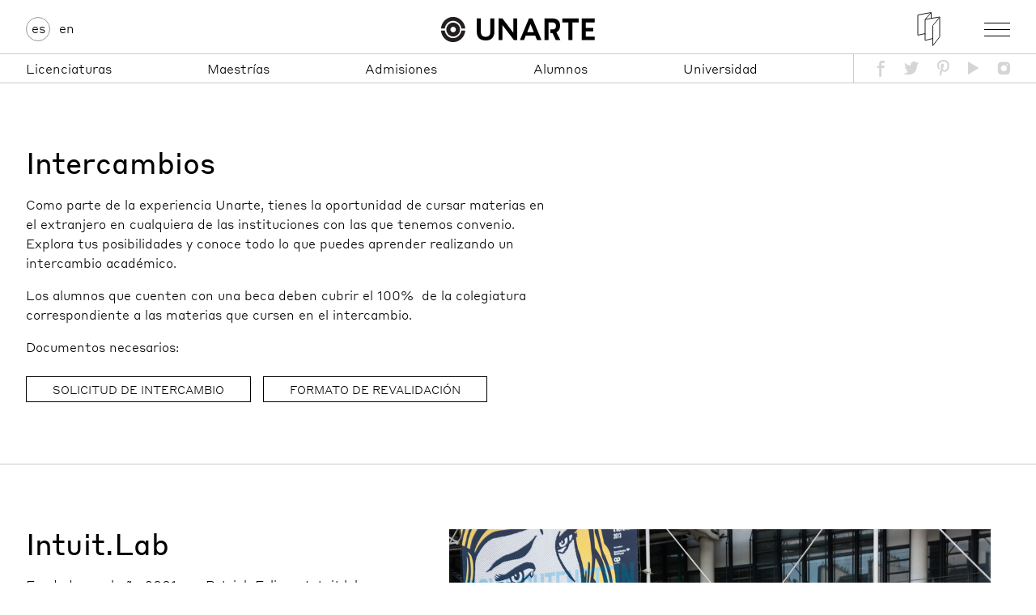

--- FILE ---
content_type: text/html; charset=UTF-8
request_url: https://www.unarte.edu.mx/intercambios/
body_size: 10251
content:
<!DOCTYPE html>
<!--[if lt IE 7]>      <html class="no-js lt-ie9 lt-ie8 lt-ie7" lang="es"> <![endif]-->
<!--[if IE 7]>         <html class="no-js lt-ie9 lt-ie8" lang="es"> <![endif]-->
<!--[if IE 8]>         <html class="no-js lt-ie9" lang="es"> <![endif]-->
<!--[if gt IE 8]><!--> <html class="no-js" lang="es"> <!--<![endif]-->

  <head>

    
      
    <meta charset="utf-8">
    <meta http-equiv="X-UA-Compatible" content="IE=edge,chrome=1">

    <title>Intercambios | Unarte</title>

    <meta name="dcterms.dateCopyrighted" content="2026" />
    <meta name="description" content="Unarte es una universidad de arte y diseño ubicada en Puebla. Para nosotros el arte es lo primero. Y lo segundo. Y lo tercero.">
    <meta name="keywords" content="">

    <meta name="viewport" content="width=device-width, initial-scale=1">
    <meta name="skype_toolbar" content="skype_toolbar_parser_compatible" />

    <link rel="stylesheet" href="https://www.unarte.edu.mx/assets/css/lf-unarte.css?v=039">
    <link rel="stylesheet" href="https://www.unarte.edu.mx/assets/svg-sprite/css/sprite.css?v=039">

    <meta property="og:title" content="Intercambios | Unarte" />
    <meta property="og:type" content="website" />
    <meta property="og:url" content="http://www.unarte.edu.mx/intercambios/" />
    <meta property="og:site_name" content="Intercambios | Unarte" />
    <meta property="og:description" content="Unarte es una universidad de arte y diseño ubicada en Puebla. Para nosotros el arte es lo primero. Y lo segundo. Y lo tercero." />
    <meta property="og:updated_time" content="1768975312" />
    <meta property="og:image" content="https://www.unarte.edu.mx/content/uploads/2017/04/shutterstock_256364470-668x491.jpg" />
    <meta property="og:image:width" content="668" />
    <meta property="og:image:height" content="491" />
    <meta property="fb:app_id" content="966242223397117" /><!-- default app id -->

    <meta name="twitter:card" content="summary_large_image">
    <!-- meta name="twitter:site" content="@nytimes"-->
    <meta name="twitter:creator" content="@guiaoca">
    <meta name="twitter:title" content="Intercambios | Unarte">
    <meta name="twitter:description" content="Unarte es una universidad de arte y diseño ubicada en Puebla. Para nosotros el arte es lo primero. Y lo segundo. Y lo tercero.">
    <meta name="twitter:image" content="https://www.unarte.edu.mx/content/uploads/2017/04/shutterstock_256364470-668x491.jpg">

    <link rel="apple-touch-icon" sizes="180x180" href="https://www.unarte.edu.mx/apple-touch-icon.png?v=oLa78MEP9f">
    <link rel="icon" type="image/png" href="https://www.unarte.edu.mx/favicon-32x32.png?v=oLa78MEP9f" sizes="32x32">
    <link rel="icon" type="image/png" href="https://www.unarte.edu.mx/favicon-16x16.png?v=oLa78MEP9f" sizes="16x16">
    <link rel="manifest" href="https://www.unarte.edu.mx/manifest.json?v=oLa78MEP9f">
    <link rel="mask-icon" href="https://www.unarte.edu.mx/safari-pinned-tab.svg?v=oLa78MEP9f" color="#5bbad5">
    <link rel="shortcut icon" href="https://www.unarte.edu.mx/favicon.ico?v=oLa78MEP9f">
    <meta name="theme-color" content="#ffffff">

    <!--[if lt IE 9]>
        <script src="//html5shiv.googlecode.com/svn/trunk/html5.js"></script>
        <script>window.html5 || document.write('<script src="https://www.unarte.edu.mx/assets/js/html5shiv.js"><\/script>')</script>
    <![endif]-->

    <script>
      (function(i,s,o,g,r,a,m){i['GoogleAnalyticsObject']=r;i[r]=i[r]||function(){
      (i[r].q=i[r].q||[]).push(arguments)},i[r].l=1*new Date();a=s.createElement(o),
      m=s.getElementsByTagName(o)[0];a.async=1;a.src=g;m.parentNode.insertBefore(a,m)
      })(window,document,'script','//www.google-analytics.com/analytics.js','ga');

      ga('create', 'UA-101521083-1', 'auto');
      ga('set', 'anonymizeIp', true);
      ga('send', 'pageview');
    </script>

    
  </head>
  <body>

    <nav class="nav nav--after-scroll">
  <div class="nav__bottom">
    <div class="nav__bottom__content content">

      <div class="nav__menu">

  
    
      <div class="nav__menu__item">
        Licenciaturas
        <div class="nav__submenu">

          
            <a href="https://www.unarte.edu.mx/licenciaturas/artes-plasticas/" class="nav__submenu__item">Artes plásticas</a>

          
            <a href="https://www.unarte.edu.mx/licenciaturas/interiores/" class="nav__submenu__item">Arquitectura de interiores</a>

          
            <a href="https://www.unarte.edu.mx/licenciaturas/arquitectura-sustentable/" class="nav__submenu__item">Arquitectura sustentable</a>

          
            <a href="https://www.unarte.edu.mx/licenciaturas/modas/" class="nav__submenu__item">Diseño de modas</a>

          
            <a href="https://www.unarte.edu.mx/licenciaturas/grafico/" class="nav__submenu__item">Diseño gráfico y nuevos medios</a>

          
            <a href="https://www.unarte.edu.mx/licenciaturas/industrial/" class="nav__submenu__item">Diseño industrial de producto</a>

          
        </div>
      </div>

    
  
    
      <div class="nav__menu__item">
        Maestrías
        <div class="nav__submenu">

          
            <a href="https://www.unarte.edu.mx/maestrias/interiorismo/" class="nav__submenu__item">Interiorismo</a>

          
            <a href="https://www.unarte.edu.mx/maestrias/arte/" class="nav__submenu__item">Producción y teoría de las artes visuales</a>

          
        </div>
      </div>

    
  
    
      <div class="nav__menu__item">
        Admisiones
        <div class="nav__submenu">

          
            <a href="https://www.unarte.edu.mx/admisiones/" class="nav__submenu__item">Proceso de admisión</a>

          
            <a href="https://www.unarte.edu.mx/costos/" class="nav__submenu__item">Costos y becas</a>

          
            <a href="https://www.unarte.edu.mx/campus-2/" class="nav__submenu__item">Campus</a>

          
        </div>
      </div>

    
  
    
      <div class="nav__menu__item">
        Alumnos
        <div class="nav__submenu">

          
            <a href="https://www.unarte.edu.mx/schedule/" class="nav__submenu__item">Materias Primavera 2026</a>

          
            <a href="https://www.unarte.edu.mx/intercambios/" class="nav__submenu__item">Intercambios</a>

          
            <a href="https://www.unarte.edu.mx/portafolio/" class="nav__submenu__item">Portafolio</a>

          
            <a href="https://www.unarte.edu.mx/tendedero/" class="nav__submenu__item">El Tendedero</a>

          
            <a href="https://www.unarte.edu.mx/bolsa/" class="nav__submenu__item">Bolsa de trabajo</a>

          
            <a href="https://www.unarte.edu.mx/becas/" class="nav__submenu__item">Convocatorias externas</a>

          
            <a href="https://www.unarte.edu.mx/universidad/protocolo/" class="nav__submenu__item">Protocolo</a>

          
            <a href="https://www.unarte.edu.mx/alumnos/comunicados/" class="nav__submenu__item">Comunicados</a>

          
        </div>
      </div>

    
  
    
      <div class="nav__menu__item">
        Universidad
        <div class="nav__submenu">

          
            <a href="https://www.unarte.edu.mx/calendar/" class="nav__submenu__item">Calendario</a>

          
            <a href="https://www.unarte.edu.mx/miscelanea/" class="nav__submenu__item">Galería La Miscelánea</a>

          
            <a href="https://www.unarte.edu.mx/profesores/" class="nav__submenu__item">Directorio de profesores</a>

          
            <a href="https://www.unarte.edu.mx/directorio/" class="nav__submenu__item">Directorio administrativo</a>

          
        </div>
      </div>

    
  
</div><!-- nav__menu -->

      <button class="hamburger">
        <div class="hamburger__line"></div>
        <div class="hamburger__line"></div>
        <div class="hamburger__line"></div>
      </button>

    </div><!-- nav__bottom__content -->
  </div><!-- nav__bottom -->
</nav>

<nav class="nav">
  <div class="nav__above-white"></div>

  <div class="nav__top">
    <div class="nav__top__content content">

      
<div class="nav__lang">
  <a href="#" class="nav__lang__item language--es">es</a>
  <a href="#" class="nav__lang__item language--en">en</a>
</div>

      <a href="https://www.unarte.edu.mx/" class="nav__logo">
        <div class="nav__logo__circle">

          <svg width="38px" height="39px" viewBox="0 0 38 39" version="1.1" xmlns="http://www.w3.org/2000/svg" xmlns:xlink="http://www.w3.org/1999/xlink">
    <!-- Generator: Sketch 42 (36781) - http://www.bohemiancoding.com/sketch -->
    <title>ua-logo</title>
    <desc>Created with Sketch.</desc>
    <defs></defs>
    <g id="Page-1" stroke="none" stroke-width="1" fill="none" fill-rule="evenodd">
        <g id="ua-logo">
            <path d="M0,21.0140192 C0.793006827,30.9595855 8.88167646,38.9802035 18.7942618,38.9802035 C28.6275464,38.9802035 36.8748174,30.9595855 37.5885236,21.0140192 L31.5616717,21.0140192 C30.7686649,27.5107198 25.2969178,32.8043277 18.7942618,32.8043277 C12.2916058,32.8043277 6.74055803,27.590926 5.9475512,21.0140192 L0,21.0140192 Z" id="bottom" fill="#231F20"></path>
            <path d="M37.5885236,17.8859782 C36.7955168,7.94041183 28.5482458,0 18.7942618,0 C8.96097714,0 0.793006827,7.94041183 0,17.8859782 L5.9475512,17.8859782 C6.74055803,11.2288652 12.2916058,6.01546351 18.7942618,6.01546351 C25.2969178,6.01546351 30.7686649,11.2288652 31.5616717,17.8859782 L37.5885236,17.8859782 Z" id="top" fill="#231F22"></path>
            <path d="M18.8735625,30.2377299 C13.0846126,30.2377299 8.32657168,25.3451529 8.32657168,19.4901018 C8.32657168,13.6350506 13.0846126,8.74247363 18.8735625,8.74247363 C24.6625123,8.74247363 29.499854,13.6350506 29.499854,19.4901018 C29.499854,25.3451529 24.6625123,30.2377299 18.8735625,30.2377299 Z M18.8735625,23.8212355 C21.0939816,23.8212355 23.1557993,21.7358748 23.1557993,19.4901018 C23.1557993,17.2443287 21.0939816,15.158968 18.8735625,15.158968 C16.6531434,15.158968 14.5913256,17.2443287 14.5913256,19.4901018 C14.5913256,21.7358748 16.6531434,23.8212355 18.8735625,23.8212355 Z" id="center" fill="#231F21"></path>
        </g>
    </g>
</svg>

        </div>
        <div class="svg-ua-logotype svg-ua-logotype-dims"></div>
      </a><!-- nav__logo -->

      <div class="nav__top__content__right">

        <a href="https://www.unarte.edu.mx/miscelanea/" class="nav-folder">

  <svg width="29px" height="42px" viewBox="0 0 29 42" version="1.1" xmlns="http://www.w3.org/2000/svg" xmlns:xlink="http://www.w3.org/1999/xlink">
    <!-- Generator: Sketch 42 (36781) - http://www.bohemiancoding.com/sketch -->
    <title>ua-folder</title>
    <desc>Created with Sketch.</desc>
    <defs></defs>
    <g id="Page-1" stroke="none" stroke-width="1" fill="none" fill-rule="evenodd">
        <g id="ua-folder" transform="translate(1.000000, 0.000000)" stroke="#231F20">
            <path d="M0.105365753,3.48084259 C0.0471738545,3.49142294 0,3.540555 0,3.59052455 L0,28.4094754 C0,28.4594708 0.0401258469,28.4910831 0.101074219,28.4775391 L8.89892578,26.5224609 C8.95474753,26.5100561 9,26.5542793 9,26.595459 L9,34.904541 C9,34.9572616 9.04235506,34.9888539 9.09402484,34.9752566 L18.4059752,32.5247434 C18.4579036,32.511078 18.5,32.5401258 18.5,32.6010742 L18.5,41.3989258 C18.5,41.4547475 18.5243835,41.4684448 18.5635316,41.4177827 L26.9364684,30.5822173 C26.9715559,30.53681 27,30.4602561 27,30.3907685 L27,6.10923147 C27,6.0489046 26.9483643,6.00860596 26.9031551,6.01614082 L9.09684491,8.98385918 C9.04335894,8.99277351 9.03343821,8.96210337 9.06483793,8.92651701 L16.4351621,0.57348299 C16.4709711,0.532899455 16.4526672,0.508605957 16.3946342,0.51915741 L0.105365753,3.48084259 Z" id="Path-3"></path>
            <path d="M9,9.4928586 L9,27" id="Line" stroke-linecap="square"></path>
            <path d="M16.5,0.992648648 L16.5,7.5" id="Line-Copy" stroke-linecap="square"></path>
            <path d="M27,6.5 L18.6935049,16.2723472 C18.5866351,16.3980764 18.5,16.6427089 18.5,16.8006114 L18.5,33.007574" id="Path-4"></path>
        </g>
    </g>
</svg>

  <div class="nav-folder__text">
    Galería 
La Miscelánea
  </div>
</a>

        <button class="hamburger">
          <div class="hamburger__line"></div>
          <div class="hamburger__line"></div>
          <div class="hamburger__line"></div>
        </button>
      </div><!-- nav__top__content__right -->
    </div><!-- nav__top__content -->
  </div><!-- nav__top -->

  <div class="nav__bottom">
    <div class="nav__bottom__content content">

      <div class="nav__menu">

  
    
      <div class="nav__menu__item">
        Licenciaturas
        <div class="nav__submenu">

          
            <a href="https://www.unarte.edu.mx/licenciaturas/artes-plasticas/" class="nav__submenu__item">Artes plásticas</a>

          
            <a href="https://www.unarte.edu.mx/licenciaturas/interiores/" class="nav__submenu__item">Arquitectura de interiores</a>

          
            <a href="https://www.unarte.edu.mx/licenciaturas/arquitectura-sustentable/" class="nav__submenu__item">Arquitectura sustentable</a>

          
            <a href="https://www.unarte.edu.mx/licenciaturas/modas/" class="nav__submenu__item">Diseño de modas</a>

          
            <a href="https://www.unarte.edu.mx/licenciaturas/grafico/" class="nav__submenu__item">Diseño gráfico y nuevos medios</a>

          
            <a href="https://www.unarte.edu.mx/licenciaturas/industrial/" class="nav__submenu__item">Diseño industrial de producto</a>

          
        </div>
      </div>

    
  
    
      <div class="nav__menu__item">
        Maestrías
        <div class="nav__submenu">

          
            <a href="https://www.unarte.edu.mx/maestrias/interiorismo/" class="nav__submenu__item">Interiorismo</a>

          
            <a href="https://www.unarte.edu.mx/maestrias/arte/" class="nav__submenu__item">Producción y teoría de las artes visuales</a>

          
        </div>
      </div>

    
  
    
      <div class="nav__menu__item">
        Admisiones
        <div class="nav__submenu">

          
            <a href="https://www.unarte.edu.mx/admisiones/" class="nav__submenu__item">Proceso de admisión</a>

          
            <a href="https://www.unarte.edu.mx/costos/" class="nav__submenu__item">Costos y becas</a>

          
            <a href="https://www.unarte.edu.mx/campus-2/" class="nav__submenu__item">Campus</a>

          
        </div>
      </div>

    
  
    
      <div class="nav__menu__item">
        Alumnos
        <div class="nav__submenu">

          
            <a href="https://www.unarte.edu.mx/schedule/" class="nav__submenu__item">Materias Primavera 2026</a>

          
            <a href="https://www.unarte.edu.mx/intercambios/" class="nav__submenu__item">Intercambios</a>

          
            <a href="https://www.unarte.edu.mx/portafolio/" class="nav__submenu__item">Portafolio</a>

          
            <a href="https://www.unarte.edu.mx/tendedero/" class="nav__submenu__item">El Tendedero</a>

          
            <a href="https://www.unarte.edu.mx/bolsa/" class="nav__submenu__item">Bolsa de trabajo</a>

          
            <a href="https://www.unarte.edu.mx/becas/" class="nav__submenu__item">Convocatorias externas</a>

          
            <a href="https://www.unarte.edu.mx/universidad/protocolo/" class="nav__submenu__item">Protocolo</a>

          
            <a href="https://www.unarte.edu.mx/alumnos/comunicados/" class="nav__submenu__item">Comunicados</a>

          
        </div>
      </div>

    
  
    
      <div class="nav__menu__item">
        Universidad
        <div class="nav__submenu">

          
            <a href="https://www.unarte.edu.mx/calendar/" class="nav__submenu__item">Calendario</a>

          
            <a href="https://www.unarte.edu.mx/miscelanea/" class="nav__submenu__item">Galería La Miscelánea</a>

          
            <a href="https://www.unarte.edu.mx/profesores/" class="nav__submenu__item">Directorio de profesores</a>

          
            <a href="https://www.unarte.edu.mx/directorio/" class="nav__submenu__item">Directorio administrativo</a>

          
        </div>
      </div>

    
  
</div><!-- nav__menu -->

      <div class="socials">

      <a href="https://www.facebook.com/unartepuebla/" class="socials__item"><svg width="9px" height="20px" viewBox="0 0 9 20" version="1.1" xmlns="http://www.w3.org/2000/svg" xmlns:xlink="http://www.w3.org/1999/xlink">
    <!-- Generator: Sketch 42 (36781) - http://www.bohemiancoding.com/sketch -->
    <title>ua-fb</title>
    <desc>Created with Sketch.</desc>
    <defs></defs>
    <g id="Page-1" stroke="none" stroke-width="1" fill="none" fill-rule="evenodd">
        <path d="M6.72850293,2.82415151 L8.88888889,2.82415151 L8.88888889,0 L5.92592593,0 C3.86312378,0 2.22212265,1.16101249 2.22212265,3.20550296 L2.22212265,6.25879624 L0,6.25879624 L0,9.08336137 L2.22212265,9.08336137 L2.22212265,19.8282073 L4.93933374,19.8282073 L4.94610486,9.08336137 L8.49815537,9.08336137 L8.88888889,6.25879624 L4.94809637,6.25879624 L4.94929127,4.2837928 C4.98633329,3.16703693 5.55590407,2.82415151 6.72850293,2.82415151 Z" id="ua-fb" fill="#D5D5D5"></path>
    </g>
</svg>
</a>
  
      <a href="https://twitter.com/unarteunarte" class="socials__item"><svg width="20px" height="17px" viewBox="0 0 20 17" version="1.1" xmlns="http://www.w3.org/2000/svg" xmlns:xlink="http://www.w3.org/1999/xlink">
    <!-- Generator: Sketch 42 (36781) - http://www.bohemiancoding.com/sketch -->
    <title>ua-tw</title>
    <desc>Created with Sketch.</desc>
    <defs></defs>
    <g id="Page-1" stroke="none" stroke-width="1" fill="none" fill-rule="evenodd">
        <path d="M19.3736406,1.84891837 C18.5030676,2.24836735 17.9755708,2.49197959 17.0195677,2.46897959 C17.9502582,1.80104082 18.5121078,1.00965306 18.9876233,0 C18.3656562,0.548244898 16.9779827,1.17206122 16.1141898,1.30865306 C15.3715358,0.502244898 14.3260345,0 13.1670785,0 C10.913804,0 9.08722781,1.89679592 9.08722781,4.23622449 C9.08722781,4.49297959 9.11299243,4.74316327 9.15548146,4.98771429 C6.5071494,4.8835102 4.07261851,3.7452449 1.8437526,1.61469388 C1.35693682,3.68938776 2.05438969,5.65987755 4.14268021,6.67563265 C3.28792753,6.87653061 2.52628911,6.72585714 1.71944959,6.28322449 C1.99156017,8.06126531 3.17221273,9.45581633 5.26863944,9.84822449 C4.66158876,10.2396939 3.94560344,10.3659592 3.15774838,9.99185714 C3.42985896,11.138102 4.64938446,12.3326939 5.70573401,12.65 C4.67198501,14.1651837 2.69805326,14.812 0,14.6664898 C1.30179149,15.5400204 3.5844467,16.3046531 5.85173354,16.3046531 C13.4907183,16.3046531 17.115846,11.3629388 16.9580942,4.27753061 C17.8639241,3.63728571 18.6513271,2.79802041 19.3736406,1.84891837 Z" id="ua-tw" fill="#D5D5D5"></path>
    </g>
</svg>
</a>
  
      <a href="https://nl.pinterest.com/unarte/proyectos-alumnos-unarte/" class="socials__item"><svg width="15px" height="21px" viewBox="0 0 15 21" version="1.1" xmlns="http://www.w3.org/2000/svg" xmlns:xlink="http://www.w3.org/1999/xlink">
    <!-- Generator: Sketch 42 (36781) - http://www.bohemiancoding.com/sketch -->
    <title>ua-pt</title>
    <desc>Created with Sketch.</desc>
    <defs></defs>
    <g id="Page-1" stroke="none" stroke-width="1" fill="none" fill-rule="evenodd">
        <path d="M3.31720668,20.5856224 C4.0516843,19.5797065 4.81354646,18.6871154 5.30115458,17.1298557 L6.21260984,13.377832 C6.54735507,14.1248413 7.53769413,14.7623458 8.86727438,14.7623458 C12.6091456,14.7623458 14.8076738,11.1525085 14.8076738,6.84998989 C14.8076738,2.70705964 11.9412901,0 7.83606289,0 C2.98368762,0 0,2.90442288 0,6.79226644 C0,9.28328761 0.939248515,11.2272094 2.51406337,11.9670032 L3.02742113,10.0808049 C2.48300032,9.49253509 2.01174116,8.35971255 2.01174116,7.05244637 C2.01174116,3.98970847 4.44242476,2.02965807 7.65622419,2.02965807 C11.0768381,2.02965807 12.4812149,4.36024203 12.4812149,6.90474227 C12.4812149,9.89617474 11.3118546,12.8226683 8.85378648,12.8226683 C7.67706913,12.8226683 6.97201965,11.9801608 6.97201965,10.4144124 C7.40404127,9.26715901 8.0461472,8.21497951 8.0461472,6.50449811 C8.0461472,5.41963696 7.45431437,4.47144454 6.49871688,4.47144454 C5.33385253,4.47144454 4.2683082,5.47014497 4.2683082,7.06857498 C4.2683082,7.91235587 4.48656699,8.8274422 4.71708751,9.46919105 L3.0102547,16.7597466 C3.06338887,17.8395145 3.24649737,19.1522984 3.31720668,20.5856224 Z" id="ua-pt" fill="#D5D5D5"></path>
    </g>
</svg>
</a>
  
      <a href="https://www.youtube.com/user/UNARTEdePUEBLA" class="socials__item"><svg width="14px" height="17px" viewBox="0 0 14 17" version="1.1" xmlns="http://www.w3.org/2000/svg" xmlns:xlink="http://www.w3.org/1999/xlink">
    <!-- Generator: Sketch 42 (36781) - http://www.bohemiancoding.com/sketch -->
    <title>ua-yt</title>
    <desc>Created with Sketch.</desc>
    <defs></defs>
    <g id="Page-1" stroke="none" stroke-width="1" fill="none" fill-rule="evenodd">
        <polygon id="ua-yt" fill="#D5D5D5" points="0 -1.77635684e-15 0 16.2408163 13.5653001 8.12040816"></polygon>
    </g>
</svg>
</a>
  
      <a href="https://www.instagram.com/unarte_de_puebla/" class="socials__item"><svg width="16px" height="17px" viewBox="0 0 16 17" version="1.1" xmlns="http://www.w3.org/2000/svg" xmlns:xlink="http://www.w3.org/1999/xlink">
    <!-- Generator: Sketch 42 (36781) - http://www.bohemiancoding.com/sketch -->
    <title>ua-ig</title>
    <desc>Created with Sketch.</desc>
    <defs></defs>
    <g id="Page-1" stroke="none" stroke-width="1" fill="none" fill-rule="evenodd">
        <path d="M11.7027214,16.1948925 L5.01790662,16.1948925 C2.70667427,16.1948925 0.815083846,14.2412224 0.815083846,11.8526646 L0.815083846,4.83505692 C0.815083846,2.44649909 2.70667427,0.492829025 5.01790662,0.492829025 L11.7027214,0.492829025 C14.0135269,0.492829025 15.9046904,2.44649909 15.9046904,4.83505692 L15.9046904,11.8526646 C15.9046904,14.2412224 14.0135269,16.1948925 11.7027214,16.1948925 Z M4.6121816,8.37436054 C4.6121816,10.4783129 6.26257397,12.183729 8.29888322,12.183729 C10.3343387,12.183729 11.9851579,10.4783129 11.9851579,8.37436054 C11.9851579,6.27040816 10.3343387,4.56543537 8.29888322,4.56543537 C6.26257397,4.56543537 4.6121816,6.27040816 4.6121816,8.37436054 Z M11.4329638,4.1603381 C11.4329638,4.67590839 11.8376643,5.09395034 12.3367094,5.09395034 C12.8357546,5.09395034 13.2400282,4.67590839 13.2400282,4.1603381 C13.2400282,3.6447678 12.8357546,3.22672585 12.3367094,3.22672585 C11.8376643,3.22672585 11.4329638,3.6447678 11.4329638,4.1603381 Z" id="ua-ig" fill="#D5D5D5"></path>
    </g>
</svg>
</a>
  
</div><!-- socials -->

    </div><!-- nav__bottom__content -->
  </div><!-- nav__bottom -->

  <div class="nav__full">
    <div class="content">
      <div class="nav__full__header">
        <div>
          <a href="https://www.unarte.edu.mx/miscelanea/" class="nav-folder">

  <svg width="29px" height="42px" viewBox="0 0 29 42" version="1.1" xmlns="http://www.w3.org/2000/svg" xmlns:xlink="http://www.w3.org/1999/xlink">
    <!-- Generator: Sketch 42 (36781) - http://www.bohemiancoding.com/sketch -->
    <title>ua-folder</title>
    <desc>Created with Sketch.</desc>
    <defs></defs>
    <g id="Page-1" stroke="none" stroke-width="1" fill="none" fill-rule="evenodd">
        <g id="ua-folder" transform="translate(1.000000, 0.000000)" stroke="#231F20">
            <path d="M0.105365753,3.48084259 C0.0471738545,3.49142294 0,3.540555 0,3.59052455 L0,28.4094754 C0,28.4594708 0.0401258469,28.4910831 0.101074219,28.4775391 L8.89892578,26.5224609 C8.95474753,26.5100561 9,26.5542793 9,26.595459 L9,34.904541 C9,34.9572616 9.04235506,34.9888539 9.09402484,34.9752566 L18.4059752,32.5247434 C18.4579036,32.511078 18.5,32.5401258 18.5,32.6010742 L18.5,41.3989258 C18.5,41.4547475 18.5243835,41.4684448 18.5635316,41.4177827 L26.9364684,30.5822173 C26.9715559,30.53681 27,30.4602561 27,30.3907685 L27,6.10923147 C27,6.0489046 26.9483643,6.00860596 26.9031551,6.01614082 L9.09684491,8.98385918 C9.04335894,8.99277351 9.03343821,8.96210337 9.06483793,8.92651701 L16.4351621,0.57348299 C16.4709711,0.532899455 16.4526672,0.508605957 16.3946342,0.51915741 L0.105365753,3.48084259 Z" id="Path-3"></path>
            <path d="M9,9.4928586 L9,27" id="Line" stroke-linecap="square"></path>
            <path d="M16.5,0.992648648 L16.5,7.5" id="Line-Copy" stroke-linecap="square"></path>
            <path d="M27,6.5 L18.6935049,16.2723472 C18.5866351,16.3980764 18.5,16.6427089 18.5,16.8006114 L18.5,33.007574" id="Path-4"></path>
        </g>
    </g>
</svg>

  <div class="nav-folder__text">
    Galería 
La Miscelánea
  </div>
</a>
        </div>

        
<div class="nav__lang">
  <a href="#" class="nav__lang__item language--es">es</a>
  <a href="#" class="nav__lang__item language--en">en</a>
</div>

      </div>

      <div class="columns columns--five">

        
          <div class="columns__item nav__full__block" style="order: 0;">
            <button class="nav__full__title">Licenciaturas</button>

            
              <div class="nav__full__items">

                
                  <a href="https://www.unarte.edu.mx/licenciaturas/artes-plasticas/" class="nav__full__item">Artes plásticas</a>

                
                  <a href="https://www.unarte.edu.mx/licenciaturas/interiores/" class="nav__full__item">Arquitectura de interiores</a>

                
                  <a href="https://www.unarte.edu.mx/licenciaturas/arquitectura-sustentable/" class="nav__full__item">Arquitectura sustentable</a>

                
                  <a href="https://www.unarte.edu.mx/licenciaturas/modas/" class="nav__full__item">Diseño de modas</a>

                
                  <a href="https://www.unarte.edu.mx/licenciaturas/grafico/" class="nav__full__item">Diseño gráfico y nuevos medios</a>

                
                  <a href="https://www.unarte.edu.mx/licenciaturas/industrial/" class="nav__full__item">Diseño industrial de producto</a>

                
              </div>

            
          </div><!-- columns__item -->

        
          <div class="columns__item nav__full__block" style="order: 1;">
            <button class="nav__full__title">Maestrías</button>

            
              <div class="nav__full__items">

                
                  <a href="https://www.unarte.edu.mx/maestrias/interiorismo/" class="nav__full__item">Interiorismo</a>

                
                  <a href="https://www.unarte.edu.mx/maestrias/arte/" class="nav__full__item">Producción y teoría de las artes visuales</a>

                
              </div>

            
          </div><!-- columns__item -->

        
          <div class="columns__item nav__full__block" style="order: 2;">
            <button class="nav__full__title">Admisiones</button>

            
              <div class="nav__full__items">

                
                  <a href="https://www.unarte.edu.mx/admisiones/" class="nav__full__item">Proceso de admisión</a>

                
                  <a href="https://www.unarte.edu.mx/costos/" class="nav__full__item">Costos y becas</a>

                
                  <a href="https://www.unarte.edu.mx/campus-2/" class="nav__full__item">Campus</a>

                
              </div>

            
          </div><!-- columns__item -->

        
          <div class="columns__item nav__full__block" style="order: 3;">
            <button class="nav__full__title">Alumnos</button>

            
              <div class="nav__full__items">

                
                  <a href="https://www.unarte.edu.mx/schedule/" class="nav__full__item">Materias Primavera 2026</a>

                
                  <a href="https://www.unarte.edu.mx/intercambios/" class="nav__full__item">Intercambios</a>

                
                  <a href="https://www.unarte.edu.mx/portafolio/" class="nav__full__item">Portafolio</a>

                
                  <a href="https://www.unarte.edu.mx/tendedero/" class="nav__full__item">El Tendedero</a>

                
                  <a href="https://www.unarte.edu.mx/bolsa/" class="nav__full__item">Bolsa de trabajo</a>

                
                  <a href="https://www.unarte.edu.mx/becas/" class="nav__full__item">Convocatorias externas</a>

                
                  <a href="https://www.unarte.edu.mx/universidad/protocolo/" class="nav__full__item">Protocolo</a>

                
                  <a href="https://www.unarte.edu.mx/alumnos/comunicados/" class="nav__full__item">Comunicados</a>

                
                  <a href="http://unarte.servoescolar.mx/Inicio.aspx" class="nav__full__item">Servoescolar Web</a>

                
                  <a href="https://mail.google.com/mail/" class="nav__full__item">Correo electrónico</a>

                
                  <a href="https://www.unarte.edu.mx/content/uploads/2024/01/ReglamentoAcademicoUnarteO21Alumnos.pdf" class="nav__full__item">Reglamento académico</a>

                
              </div>

            
          </div><!-- columns__item -->

        
          <div class="columns__item nav__full__block" style="order: 4;">
            <button class="nav__full__title">Universidad</button>

            
              <div class="nav__full__items">

                
                  <a href="https://www.unarte.edu.mx/calendar/" class="nav__full__item">Calendario</a>

                
                  <a href="https://www.unarte.edu.mx/miscelanea/" class="nav__full__item">Galería La Miscelánea</a>

                
                  <a href="https://www.unarte.edu.mx/profesores/" class="nav__full__item">Directorio de profesores</a>

                
                  <a href="https://www.unarte.edu.mx/directorio/" class="nav__full__item">Directorio administrativo</a>

                
                  <a href="https://www.unarte.edu.mx/universidad/protocolo-gas-y-bomba/" class="nav__full__item">Protocolo de actuación ante amenazas de gas y bomba</a>

                
              </div>

            
          </div><!-- columns__item -->

        
        <div class="columns__item nav__full__block nav__full__block--address">
          <button class="nav__full__title">Contacto</button>
          <div class="nav__full__text">
            <p>Acatlán 81<br />
La Paz, Puebla.</p>
<p>WhatsApp 2215227677</p>
<p>222 248 14 13<br />
222 296 47 75<br />
info@unarte.edu.mx</p>

          </div>
          <div class="socials">

      <a href="https://www.facebook.com/unartepuebla/" class="socials__item"><svg width="9px" height="20px" viewBox="0 0 9 20" version="1.1" xmlns="http://www.w3.org/2000/svg" xmlns:xlink="http://www.w3.org/1999/xlink">
    <!-- Generator: Sketch 42 (36781) - http://www.bohemiancoding.com/sketch -->
    <title>ua-fb</title>
    <desc>Created with Sketch.</desc>
    <defs></defs>
    <g id="Page-1" stroke="none" stroke-width="1" fill="none" fill-rule="evenodd">
        <path d="M6.72850293,2.82415151 L8.88888889,2.82415151 L8.88888889,0 L5.92592593,0 C3.86312378,0 2.22212265,1.16101249 2.22212265,3.20550296 L2.22212265,6.25879624 L0,6.25879624 L0,9.08336137 L2.22212265,9.08336137 L2.22212265,19.8282073 L4.93933374,19.8282073 L4.94610486,9.08336137 L8.49815537,9.08336137 L8.88888889,6.25879624 L4.94809637,6.25879624 L4.94929127,4.2837928 C4.98633329,3.16703693 5.55590407,2.82415151 6.72850293,2.82415151 Z" id="ua-fb" fill="#D5D5D5"></path>
    </g>
</svg>
</a>
  
      <a href="https://twitter.com/unarteunarte" class="socials__item"><svg width="20px" height="17px" viewBox="0 0 20 17" version="1.1" xmlns="http://www.w3.org/2000/svg" xmlns:xlink="http://www.w3.org/1999/xlink">
    <!-- Generator: Sketch 42 (36781) - http://www.bohemiancoding.com/sketch -->
    <title>ua-tw</title>
    <desc>Created with Sketch.</desc>
    <defs></defs>
    <g id="Page-1" stroke="none" stroke-width="1" fill="none" fill-rule="evenodd">
        <path d="M19.3736406,1.84891837 C18.5030676,2.24836735 17.9755708,2.49197959 17.0195677,2.46897959 C17.9502582,1.80104082 18.5121078,1.00965306 18.9876233,0 C18.3656562,0.548244898 16.9779827,1.17206122 16.1141898,1.30865306 C15.3715358,0.502244898 14.3260345,0 13.1670785,0 C10.913804,0 9.08722781,1.89679592 9.08722781,4.23622449 C9.08722781,4.49297959 9.11299243,4.74316327 9.15548146,4.98771429 C6.5071494,4.8835102 4.07261851,3.7452449 1.8437526,1.61469388 C1.35693682,3.68938776 2.05438969,5.65987755 4.14268021,6.67563265 C3.28792753,6.87653061 2.52628911,6.72585714 1.71944959,6.28322449 C1.99156017,8.06126531 3.17221273,9.45581633 5.26863944,9.84822449 C4.66158876,10.2396939 3.94560344,10.3659592 3.15774838,9.99185714 C3.42985896,11.138102 4.64938446,12.3326939 5.70573401,12.65 C4.67198501,14.1651837 2.69805326,14.812 0,14.6664898 C1.30179149,15.5400204 3.5844467,16.3046531 5.85173354,16.3046531 C13.4907183,16.3046531 17.115846,11.3629388 16.9580942,4.27753061 C17.8639241,3.63728571 18.6513271,2.79802041 19.3736406,1.84891837 Z" id="ua-tw" fill="#D5D5D5"></path>
    </g>
</svg>
</a>
  
      <a href="https://nl.pinterest.com/unarte/proyectos-alumnos-unarte/" class="socials__item"><svg width="15px" height="21px" viewBox="0 0 15 21" version="1.1" xmlns="http://www.w3.org/2000/svg" xmlns:xlink="http://www.w3.org/1999/xlink">
    <!-- Generator: Sketch 42 (36781) - http://www.bohemiancoding.com/sketch -->
    <title>ua-pt</title>
    <desc>Created with Sketch.</desc>
    <defs></defs>
    <g id="Page-1" stroke="none" stroke-width="1" fill="none" fill-rule="evenodd">
        <path d="M3.31720668,20.5856224 C4.0516843,19.5797065 4.81354646,18.6871154 5.30115458,17.1298557 L6.21260984,13.377832 C6.54735507,14.1248413 7.53769413,14.7623458 8.86727438,14.7623458 C12.6091456,14.7623458 14.8076738,11.1525085 14.8076738,6.84998989 C14.8076738,2.70705964 11.9412901,0 7.83606289,0 C2.98368762,0 0,2.90442288 0,6.79226644 C0,9.28328761 0.939248515,11.2272094 2.51406337,11.9670032 L3.02742113,10.0808049 C2.48300032,9.49253509 2.01174116,8.35971255 2.01174116,7.05244637 C2.01174116,3.98970847 4.44242476,2.02965807 7.65622419,2.02965807 C11.0768381,2.02965807 12.4812149,4.36024203 12.4812149,6.90474227 C12.4812149,9.89617474 11.3118546,12.8226683 8.85378648,12.8226683 C7.67706913,12.8226683 6.97201965,11.9801608 6.97201965,10.4144124 C7.40404127,9.26715901 8.0461472,8.21497951 8.0461472,6.50449811 C8.0461472,5.41963696 7.45431437,4.47144454 6.49871688,4.47144454 C5.33385253,4.47144454 4.2683082,5.47014497 4.2683082,7.06857498 C4.2683082,7.91235587 4.48656699,8.8274422 4.71708751,9.46919105 L3.0102547,16.7597466 C3.06338887,17.8395145 3.24649737,19.1522984 3.31720668,20.5856224 Z" id="ua-pt" fill="#D5D5D5"></path>
    </g>
</svg>
</a>
  
      <a href="https://www.youtube.com/user/UNARTEdePUEBLA" class="socials__item"><svg width="14px" height="17px" viewBox="0 0 14 17" version="1.1" xmlns="http://www.w3.org/2000/svg" xmlns:xlink="http://www.w3.org/1999/xlink">
    <!-- Generator: Sketch 42 (36781) - http://www.bohemiancoding.com/sketch -->
    <title>ua-yt</title>
    <desc>Created with Sketch.</desc>
    <defs></defs>
    <g id="Page-1" stroke="none" stroke-width="1" fill="none" fill-rule="evenodd">
        <polygon id="ua-yt" fill="#D5D5D5" points="0 -1.77635684e-15 0 16.2408163 13.5653001 8.12040816"></polygon>
    </g>
</svg>
</a>
  
      <a href="https://www.instagram.com/unarte_de_puebla/" class="socials__item"><svg width="16px" height="17px" viewBox="0 0 16 17" version="1.1" xmlns="http://www.w3.org/2000/svg" xmlns:xlink="http://www.w3.org/1999/xlink">
    <!-- Generator: Sketch 42 (36781) - http://www.bohemiancoding.com/sketch -->
    <title>ua-ig</title>
    <desc>Created with Sketch.</desc>
    <defs></defs>
    <g id="Page-1" stroke="none" stroke-width="1" fill="none" fill-rule="evenodd">
        <path d="M11.7027214,16.1948925 L5.01790662,16.1948925 C2.70667427,16.1948925 0.815083846,14.2412224 0.815083846,11.8526646 L0.815083846,4.83505692 C0.815083846,2.44649909 2.70667427,0.492829025 5.01790662,0.492829025 L11.7027214,0.492829025 C14.0135269,0.492829025 15.9046904,2.44649909 15.9046904,4.83505692 L15.9046904,11.8526646 C15.9046904,14.2412224 14.0135269,16.1948925 11.7027214,16.1948925 Z M4.6121816,8.37436054 C4.6121816,10.4783129 6.26257397,12.183729 8.29888322,12.183729 C10.3343387,12.183729 11.9851579,10.4783129 11.9851579,8.37436054 C11.9851579,6.27040816 10.3343387,4.56543537 8.29888322,4.56543537 C6.26257397,4.56543537 4.6121816,6.27040816 4.6121816,8.37436054 Z M11.4329638,4.1603381 C11.4329638,4.67590839 11.8376643,5.09395034 12.3367094,5.09395034 C12.8357546,5.09395034 13.2400282,4.67590839 13.2400282,4.1603381 C13.2400282,3.6447678 12.8357546,3.22672585 12.3367094,3.22672585 C11.8376643,3.22672585 11.4329638,3.6447678 11.4329638,4.1603381 Z" id="ua-ig" fill="#D5D5D5"></path>
    </g>
</svg>
</a>
  
</div><!-- socials -->
          <a href="https://www.unarte.edu.mx/aviso-de-privacidad/" class="nav__full__privacy">Aviso de privacidad</a>
        </div>
      </div><!-- columns -->
    </div><!-- content -->
  </div><!-- nav__full -->
</nav>


    <main class="main">

      
  

  
        
    
      
    
  
  
    <div class="content">
      <div class="columns columns--five ">
        <div class="columns__item columns__item--three">

          

  
    <h2 class="title title--sans-styrene title-- fader">
      
      <p>Intercambios</p>

    </h2>

  

  
    <div class="text text--sans text--normal fader"><p>Como parte de la experiencia Unarte, tienes la oportunidad de cursar materias en el extranjero en cualquiera de las instituciones con las que tenemos convenio. Explora tus posibilidades y conoce todo lo que puedes aprender realizando un intercambio académico.</p>
<p>Los alumnos que cuenten con una beca deben cubrir el 100%  de la colegiatura correspondiente a las materias que cursen en el intercambio.</p>
<p>Documentos necesarios:</p>
</div>

  

  
    <div class="button-block button-block--left">

      
        
          <a href="https://www.unarte.edu.mx/force-download?file=https%3A%2F%2Fwww.unarte.edu.mx%2Fcontent%2Fuploads%2F2017%2F04%2FSolicitud-de-intercambio.pdf&filename=Solicitud-de-intercambio.pdf" class="button fader">Solicitud de intercambio</a>

        
      
        
          <a href="https://www.unarte.edu.mx/force-download?file=https%3A%2F%2Fwww.unarte.edu.mx%2Fcontent%2Fuploads%2F2017%2F04%2FFormato-de-revalidacio%CC%81n-de-materias.pdf&filename=Formato-de-revalidacio%CC%81n-de-materias.pdf" class="button fader">Formato de revalidación</a>

        
      
    </div><!-- button-block -->

  

        </div><!-- columns__item -->

        

  <div class="columns__item columns__item--two"></div><!-- columns__item -->


      </div><!-- columns -->
    </div><!-- content -->

    <hr class="divider fader" />
  

  
        
    
      
        
        
      
    
  
  
    <div class="content">
      <div class="columns columns--five columns--breakdesktop">
        <div class="columns__item columns__item--two">

          

  
    <h2 class="title title--sans-styrene title-- fader">
      
      <p>Intuit.Lab</p>

    </h2>

  

  
    <div class="text text--sans text--normal fader"><p>Fundada en el año 2001 por Patrick Felices, Intuit.lab es una escuela de diseño y de comunicación visual que forma profesionales de alto nivel.</p>
<p>A la fecha, más de 600 estudiantes han completado con éxito los cursos de la escuela, y su bolsa de trabajo se ha ganado la confianza de alrededor de 1,000 empresas en Francia y en el extranjero.</p>
<p>Intuit.lab tiene escuelas en <strong>París</strong>, Aix-en-Provence y Bombay actualmente constituye una referencia internacional en el ámbito de la formación de profesionales de la comunicación visual y del diseño.</p>
</div>

  

  
    <div class="button-block button-block--left">

      
        
          <a href="http://ecole-intuit-lab.com/" target="_blank" class="button fader">Sitio de la universidad</a>

        
      
    </div><!-- button-block -->

  

        </div><!-- columns__item -->

        

  
    <div class="columns__item columns__item--three portfolio-image portfolio-image--center">

      

    <div class="gallery-holder ">
      <div class="gallery gallery--hidden">

        
          
          <figure class="gallery__item">
            <div class="gallery__item-firefox-fixer">

              <div class="gallery__item__image-holder">
                <div class="gallery__item__image">

                  
                    <img src="https://www.unarte.edu.mx/content/uploads/2017/04/shutterstock_145247407-668x477.jpg" alt="Paris Pompidou"
                    srcset="https://www.unarte.edu.mx/content/uploads/2017/04/shutterstock_145247407-668x477.jpg 668w, https://www.unarte.edu.mx/content/uploads/2017/04/shutterstock_145247407.jpg 1000w"/>

                  
                </div>
              </div>
            </div>

            <figcaption class="gallery__item__caption">&nbsp; </figcaption>

          </figure><!-- gallery__item -->

        
          
          <figure class="gallery__item">
            <div class="gallery__item-firefox-fixer">

              <div class="gallery__item__image-holder">
                <div class="gallery__item__image">

                  
                    <img src="https://www.unarte.edu.mx/content/uploads/2017/04/shutterstock_256364470-668x491.jpg" alt="Paris"
                    srcset="https://www.unarte.edu.mx/content/uploads/2017/04/shutterstock_256364470-668x491.jpg 668w, https://www.unarte.edu.mx/content/uploads/2017/04/shutterstock_256364470.jpg 1000w"/>

                  
                </div>
              </div>
            </div>

            <figcaption class="gallery__item__caption">&nbsp; </figcaption>

          </figure><!-- gallery__item -->

        
      </div><!-- gallery -->

      <div class="svg-gallery-arrow-right svg-gallery-arrow-right-dims gallery-holder__arrow"></div>
    </div><!-- gallery-holder -->


    </div><!-- columns__item -->

  

      </div><!-- columns -->
    </div><!-- content -->

    <hr class="divider fader" />
  

  
        
    
      
                
        
          
          
        
      
    
  
  
    <div class="content">
      <div class="columns columns--five columns--breakdesktop">
        <div class="columns__item columns__item--two">

          

  
    <h2 class="title title--sans-styrene title-- fader">
      
      <p>Instituto Catalá de la Moda</p>

    </h2>

  

  
    <div class="text text--sans text--normal fader"><p>El Institut Catalá de la Moda, con sede en <strong>Barcelona</strong>, es una institución con más de 25 años de trayectoria.</p>
<p class="p1"><span class="s1">Sus métodos proporcionan una opción flexible para la formación en diseño y disciplinas de la moda.</span></p>
<p class="p1"><span class="s1">Sus ex alumnos trabajan para marcas como Josep Font, Javier Simorra, Burberry, Inditex, Mango, Armand Basi, John Galianno, Konrad Muhr y Gori de Palma.</span></p>
</div>

  

  
    <div class="button-block button-block--left">

      
        
          <a href="http://incatmoda.com/es/" target="_blank" class="button fader">Sitio de la universidad</a>

        
      
    </div><!-- button-block -->

  

        </div><!-- columns__item -->

        

  
        
    
      
    
    <div class="columns__item columns__item--three portfolio-image portfolio-image--center">
      <div class="portfolio-image__holder  portfolio-image__holder--div fader">
        <div class="portfolio-image__hitbox"></div>
        <img src="https://www.unarte.edu.mx/content/uploads/2017/04/shutterstock_410732941-668x445.jpg" alt="Barcelona"
          srcset="https://www.unarte.edu.mx/content/uploads/2017/04/shutterstock_410732941-668x445.jpg 668w, https://www.unarte.edu.mx/content/uploads/2017/04/shutterstock_410732941.jpg 1000w"/>
        
      </div>
    </div><!-- columns__item -->

  

      </div><!-- columns -->
    </div><!-- content -->

    <hr class="divider fader" />
  

  
        
    
      
                
        
          
          
        
      
    
  
  
    <div class="content">
      <div class="columns columns--five columns--breakdesktop">
        <div class="columns__item columns__item--two">

          

  
    <h2 class="title title--sans-styrene title-- fader">
      
      <p>Instituto Marangoni</p>

    </h2>

  

  
    <div class="text text--sans text--narrow fader"><p>La esencia de la moda y el diseño: esto es lo que se enseña en el Istituto Marangoni en <strong>Milán</strong>. Los profesionales, son apasionados de su trabajo y están dispuestos a compartir sus conocimientos.</p>
<p>A través de un curso completo, donde la teoría se enseña junto con la práctica, los estudiantes aprenden que la creatividad es un don que debe ser alimentado, nutrido y estimulado de forma continua, con pasión y dedicación. Es la misma pasión por el mundo de la moda y el diseño con el que nuestros maestros enseñan hasta el más mínimo detalle.</p>
</div>

  

  
    <div class="button-block button-block--left">

      
        
          <a href="http://www.istitutomarangoni.com/" target="_blank" class="button fader">Sitio de la universidad</a>

        
      
    </div><!-- button-block -->

  

        </div><!-- columns__item -->

        

  
        
    
      
    
    <div class="columns__item columns__item--three portfolio-image portfolio-image--left">
      <div class="portfolio-image__holder  portfolio-image__holder--div fader">
        <div class="portfolio-image__hitbox"></div>
        <img src="https://www.unarte.edu.mx/content/uploads/2017/04/shutterstock_563212201-668x446.jpg" alt="Milan Intercambio"
          srcset="https://www.unarte.edu.mx/content/uploads/2017/04/shutterstock_563212201-668x446.jpg 668w, https://www.unarte.edu.mx/content/uploads/2017/04/shutterstock_563212201.jpg 1000w"/>
        
      </div>
    </div><!-- columns__item -->

  

      </div><!-- columns -->
    </div><!-- content -->

    <hr class="divider fader" />
  

  
        
    
      
                
        
          
          
        
      
    
  
  
    <div class="content">
      <div class="columns columns--five columns--breakdesktop">
        <div class="columns__item columns__item--two">

          

  
    <h2 class="title title--sans-styrene title-- fader">
      
      <p>IED</p>

    </h2>

  

  
    <div class="text text--sans text--normal fader"><p class="p1"><span class="s1">El IED (Instituto Europeo de Diseño) tiene sedes en <strong>Madrid, Barcelona, Milán, Roma, Turín, Venecia, Florencia, Cagliari y Sao Paulo.</strong></span></p>
<p class="p1"><span class="s1">Su misión es clara y precisa: ofrecer a los estudiantes una &#8220;Cultura del Proyecto&#8221; que les acompañe durante toda la vida.</span></p>
</div>

  

  
    <div class="button-block button-block--left">

      
        
          <a href="http://www.ied.edu/" target="_blank" class="button fader">Sitio de la universidad</a>

        
      
    </div><!-- button-block -->

  

        </div><!-- columns__item -->

        

  
        
    
      
    
    <div class="columns__item columns__item--three portfolio-image portfolio-image--left">
      <div class="portfolio-image__holder  portfolio-image__holder--div fader">
        <div class="portfolio-image__hitbox"></div>
        <img src="https://www.unarte.edu.mx/content/uploads/2017/04/spain-1811467_1920-668x375.jpg" alt="Madrid intercambios"
          srcset="https://www.unarte.edu.mx/content/uploads/2017/04/spain-1811467_1920-668x375.jpg 668w, https://www.unarte.edu.mx/content/uploads/2017/04/spain-1811467_1920-1336x751.jpg 1336w"/>
        
      </div>
    </div><!-- columns__item -->

  

      </div><!-- columns -->
    </div><!-- content -->

    <hr class="divider fader" />
  

  
        
    
      
                
        
          
          
        
      
    
  
  
    <div class="content">
      <div class="columns columns--five columns--breakdesktop">
        <div class="columns__item columns__item--two">

          

  
    <h2 class="title title--sans-styrene title-- fader">
      
      <p>Isthmus</p>

    </h2>

  

  
    <div class="text text--sans text--normal fader"><p class="p1">Isthmus se encuentra a pocos minutos del centro de la ciudad de <strong>Panamá</strong>, una ciudad que alberga universidades, centros de investigación y agencias internacionales con una pasión común por la innovación y un enfoque humano y viable a través del conocimiento. Isthmus tiene una fundación académica que ofrece programas en el campo del diseño y la arquitectura.</p>
</div>

  

  
    <div class="button-block button-block--left">

      
        
          <a href="http://www.isthmus.edu.pa/ISTHMUS/inicio.php" target="_blank" class="button fader">Sitio de la universidad</a>

        
      
    </div><!-- button-block -->

  

        </div><!-- columns__item -->

        

  
        
    
      
    
    <div class="columns__item columns__item--three portfolio-image portfolio-image--left">
      <div class="portfolio-image__holder  portfolio-image__holder--div fader">
        <div class="portfolio-image__hitbox"></div>
        <img src="https://www.unarte.edu.mx/content/uploads/2017/04/Panamá-2-668x490.jpg" alt=""
          srcset="https://www.unarte.edu.mx/content/uploads/2017/04/Panamá-2-668x490.jpg 668w, https://www.unarte.edu.mx/content/uploads/2017/04/Panamá-2-1336x980.jpg 1336w"/>
        
      </div>
    </div><!-- columns__item -->

  

      </div><!-- columns -->
    </div><!-- content -->

    
  


      <script type="text/javascript">
        //vars for every page ----------------------------------------------
        //theme vars
        var $url        = 'https://www.unarte.edu.mx/';
        var $assets     = 'https://www.unarte.edu.mx/assets/';

        //page info vars
        var $pageType   = 'page';
        var $pageTitle  = 'Intercambios';
        var $language   = 'es';
        var $langLinkEs = 'https://www.unarte.edu.mx/intercambios/';
        var $langLinkEn = 'https://www.unarte.edu.mx/en/exchange-programs/';
      </script>

    </main>

    <div class="popover">
      <button class="popover__close">
        <div class="popover__close__line"></div>
        <div class="popover__close__line"></div>
      </button>

      <div class="popover__content">
      </div><!-- popover__content -->
    </div><!-- popover -->

    <div class="preloader">
      <div class="preloader__content--v3">
        <svg width="38px" height="39px" viewBox="0 0 38 39" version="1.1" xmlns="http://www.w3.org/2000/svg" xmlns:xlink="http://www.w3.org/1999/xlink">
    <!-- Generator: Sketch 42 (36781) - http://www.bohemiancoding.com/sketch -->
    <title>ua-logo</title>
    <desc>Created with Sketch.</desc>
    <defs></defs>
    <g id="Page-1" stroke="none" stroke-width="1" fill="none" fill-rule="evenodd">
        <g id="ua-logo">
            <path d="M0,21.0140192 C0.793006827,30.9595855 8.88167646,38.9802035 18.7942618,38.9802035 C28.6275464,38.9802035 36.8748174,30.9595855 37.5885236,21.0140192 L31.5616717,21.0140192 C30.7686649,27.5107198 25.2969178,32.8043277 18.7942618,32.8043277 C12.2916058,32.8043277 6.74055803,27.590926 5.9475512,21.0140192 L0,21.0140192 Z" id="bottom" fill="#231F20"></path>
            <path d="M37.5885236,17.8859782 C36.7955168,7.94041183 28.5482458,0 18.7942618,0 C8.96097714,0 0.793006827,7.94041183 0,17.8859782 L5.9475512,17.8859782 C6.74055803,11.2288652 12.2916058,6.01546351 18.7942618,6.01546351 C25.2969178,6.01546351 30.7686649,11.2288652 31.5616717,17.8859782 L37.5885236,17.8859782 Z" id="top" fill="#231F22"></path>
            <path d="M18.8735625,30.2377299 C13.0846126,30.2377299 8.32657168,25.3451529 8.32657168,19.4901018 C8.32657168,13.6350506 13.0846126,8.74247363 18.8735625,8.74247363 C24.6625123,8.74247363 29.499854,13.6350506 29.499854,19.4901018 C29.499854,25.3451529 24.6625123,30.2377299 18.8735625,30.2377299 Z M18.8735625,23.8212355 C21.0939816,23.8212355 23.1557993,21.7358748 23.1557993,19.4901018 C23.1557993,17.2443287 21.0939816,15.158968 18.8735625,15.158968 C16.6531434,15.158968 14.5913256,17.2443287 14.5913256,19.4901018 C14.5913256,21.7358748 16.6531434,23.8212355 18.8735625,23.8212355 Z" id="center" fill="#231F21"></path>
        </g>
    </g>
</svg>
      </div>
    </div>

    
      <footer class="footer2">
  <div class="footer2__content content">

    <div class="footer2__side">
      
        
          <div class="footer2__item"><a href="https://www.unarte.edu.mx/aviso-de-privacidad/">Aviso de privacidad</a></div>

        
        <div class="footer2__item">|</div>
      
        
          <div class="footer2__item"><a href="https://www.unarte.edu.mx/tendedero/">El Tendedero</a></div>

        
        
            <br />
      Unarte, 2018. Todos los derechos reservados.
    </div><!-- footer2__side -->

    <div class="footer2__socials">
      <div class="socials">

      <a href="https://www.facebook.com/unartepuebla/" class="socials__item"><svg width="9px" height="20px" viewBox="0 0 9 20" version="1.1" xmlns="http://www.w3.org/2000/svg" xmlns:xlink="http://www.w3.org/1999/xlink">
    <!-- Generator: Sketch 42 (36781) - http://www.bohemiancoding.com/sketch -->
    <title>ua-fb</title>
    <desc>Created with Sketch.</desc>
    <defs></defs>
    <g id="Page-1" stroke="none" stroke-width="1" fill="none" fill-rule="evenodd">
        <path d="M6.72850293,2.82415151 L8.88888889,2.82415151 L8.88888889,0 L5.92592593,0 C3.86312378,0 2.22212265,1.16101249 2.22212265,3.20550296 L2.22212265,6.25879624 L0,6.25879624 L0,9.08336137 L2.22212265,9.08336137 L2.22212265,19.8282073 L4.93933374,19.8282073 L4.94610486,9.08336137 L8.49815537,9.08336137 L8.88888889,6.25879624 L4.94809637,6.25879624 L4.94929127,4.2837928 C4.98633329,3.16703693 5.55590407,2.82415151 6.72850293,2.82415151 Z" id="ua-fb" fill="#D5D5D5"></path>
    </g>
</svg>
</a>
  
      <a href="https://twitter.com/unarteunarte" class="socials__item"><svg width="20px" height="17px" viewBox="0 0 20 17" version="1.1" xmlns="http://www.w3.org/2000/svg" xmlns:xlink="http://www.w3.org/1999/xlink">
    <!-- Generator: Sketch 42 (36781) - http://www.bohemiancoding.com/sketch -->
    <title>ua-tw</title>
    <desc>Created with Sketch.</desc>
    <defs></defs>
    <g id="Page-1" stroke="none" stroke-width="1" fill="none" fill-rule="evenodd">
        <path d="M19.3736406,1.84891837 C18.5030676,2.24836735 17.9755708,2.49197959 17.0195677,2.46897959 C17.9502582,1.80104082 18.5121078,1.00965306 18.9876233,0 C18.3656562,0.548244898 16.9779827,1.17206122 16.1141898,1.30865306 C15.3715358,0.502244898 14.3260345,0 13.1670785,0 C10.913804,0 9.08722781,1.89679592 9.08722781,4.23622449 C9.08722781,4.49297959 9.11299243,4.74316327 9.15548146,4.98771429 C6.5071494,4.8835102 4.07261851,3.7452449 1.8437526,1.61469388 C1.35693682,3.68938776 2.05438969,5.65987755 4.14268021,6.67563265 C3.28792753,6.87653061 2.52628911,6.72585714 1.71944959,6.28322449 C1.99156017,8.06126531 3.17221273,9.45581633 5.26863944,9.84822449 C4.66158876,10.2396939 3.94560344,10.3659592 3.15774838,9.99185714 C3.42985896,11.138102 4.64938446,12.3326939 5.70573401,12.65 C4.67198501,14.1651837 2.69805326,14.812 0,14.6664898 C1.30179149,15.5400204 3.5844467,16.3046531 5.85173354,16.3046531 C13.4907183,16.3046531 17.115846,11.3629388 16.9580942,4.27753061 C17.8639241,3.63728571 18.6513271,2.79802041 19.3736406,1.84891837 Z" id="ua-tw" fill="#D5D5D5"></path>
    </g>
</svg>
</a>
  
      <a href="https://nl.pinterest.com/unarte/proyectos-alumnos-unarte/" class="socials__item"><svg width="15px" height="21px" viewBox="0 0 15 21" version="1.1" xmlns="http://www.w3.org/2000/svg" xmlns:xlink="http://www.w3.org/1999/xlink">
    <!-- Generator: Sketch 42 (36781) - http://www.bohemiancoding.com/sketch -->
    <title>ua-pt</title>
    <desc>Created with Sketch.</desc>
    <defs></defs>
    <g id="Page-1" stroke="none" stroke-width="1" fill="none" fill-rule="evenodd">
        <path d="M3.31720668,20.5856224 C4.0516843,19.5797065 4.81354646,18.6871154 5.30115458,17.1298557 L6.21260984,13.377832 C6.54735507,14.1248413 7.53769413,14.7623458 8.86727438,14.7623458 C12.6091456,14.7623458 14.8076738,11.1525085 14.8076738,6.84998989 C14.8076738,2.70705964 11.9412901,0 7.83606289,0 C2.98368762,0 0,2.90442288 0,6.79226644 C0,9.28328761 0.939248515,11.2272094 2.51406337,11.9670032 L3.02742113,10.0808049 C2.48300032,9.49253509 2.01174116,8.35971255 2.01174116,7.05244637 C2.01174116,3.98970847 4.44242476,2.02965807 7.65622419,2.02965807 C11.0768381,2.02965807 12.4812149,4.36024203 12.4812149,6.90474227 C12.4812149,9.89617474 11.3118546,12.8226683 8.85378648,12.8226683 C7.67706913,12.8226683 6.97201965,11.9801608 6.97201965,10.4144124 C7.40404127,9.26715901 8.0461472,8.21497951 8.0461472,6.50449811 C8.0461472,5.41963696 7.45431437,4.47144454 6.49871688,4.47144454 C5.33385253,4.47144454 4.2683082,5.47014497 4.2683082,7.06857498 C4.2683082,7.91235587 4.48656699,8.8274422 4.71708751,9.46919105 L3.0102547,16.7597466 C3.06338887,17.8395145 3.24649737,19.1522984 3.31720668,20.5856224 Z" id="ua-pt" fill="#D5D5D5"></path>
    </g>
</svg>
</a>
  
      <a href="https://www.youtube.com/user/UNARTEdePUEBLA" class="socials__item"><svg width="14px" height="17px" viewBox="0 0 14 17" version="1.1" xmlns="http://www.w3.org/2000/svg" xmlns:xlink="http://www.w3.org/1999/xlink">
    <!-- Generator: Sketch 42 (36781) - http://www.bohemiancoding.com/sketch -->
    <title>ua-yt</title>
    <desc>Created with Sketch.</desc>
    <defs></defs>
    <g id="Page-1" stroke="none" stroke-width="1" fill="none" fill-rule="evenodd">
        <polygon id="ua-yt" fill="#D5D5D5" points="0 -1.77635684e-15 0 16.2408163 13.5653001 8.12040816"></polygon>
    </g>
</svg>
</a>
  
      <a href="https://www.instagram.com/unarte_de_puebla/" class="socials__item"><svg width="16px" height="17px" viewBox="0 0 16 17" version="1.1" xmlns="http://www.w3.org/2000/svg" xmlns:xlink="http://www.w3.org/1999/xlink">
    <!-- Generator: Sketch 42 (36781) - http://www.bohemiancoding.com/sketch -->
    <title>ua-ig</title>
    <desc>Created with Sketch.</desc>
    <defs></defs>
    <g id="Page-1" stroke="none" stroke-width="1" fill="none" fill-rule="evenodd">
        <path d="M11.7027214,16.1948925 L5.01790662,16.1948925 C2.70667427,16.1948925 0.815083846,14.2412224 0.815083846,11.8526646 L0.815083846,4.83505692 C0.815083846,2.44649909 2.70667427,0.492829025 5.01790662,0.492829025 L11.7027214,0.492829025 C14.0135269,0.492829025 15.9046904,2.44649909 15.9046904,4.83505692 L15.9046904,11.8526646 C15.9046904,14.2412224 14.0135269,16.1948925 11.7027214,16.1948925 Z M4.6121816,8.37436054 C4.6121816,10.4783129 6.26257397,12.183729 8.29888322,12.183729 C10.3343387,12.183729 11.9851579,10.4783129 11.9851579,8.37436054 C11.9851579,6.27040816 10.3343387,4.56543537 8.29888322,4.56543537 C6.26257397,4.56543537 4.6121816,6.27040816 4.6121816,8.37436054 Z M11.4329638,4.1603381 C11.4329638,4.67590839 11.8376643,5.09395034 12.3367094,5.09395034 C12.8357546,5.09395034 13.2400282,4.67590839 13.2400282,4.1603381 C13.2400282,3.6447678 12.8357546,3.22672585 12.3367094,3.22672585 C11.8376643,3.22672585 11.4329638,3.6447678 11.4329638,4.1603381 Z" id="ua-ig" fill="#D5D5D5"></path>
    </g>
</svg>
</a>
  
</div><!-- socials -->
    </div>

    <div class="footer2__side footer2__side--right">
      <a href="https://www.unarte.edu.mx/miscelanea/">Galería 
La Miscelánea</a><br />

      <script type="text/javascript">

        var week  = [];

        
          var day = {};
          day.open   = '9:00';
          day.closed = '19:00';
          week.push(day);

        
          var day = {};
          day.open   = '9:00';
          day.closed = '19:00';
          week.push(day);

        
          var day = {};
          day.open   = '9:00';
          day.closed = '19:00';
          week.push(day);

        
          var day = {};
          day.open   = '9:00';
          day.closed = '19:00';
          week.push(day);

        
          var day = {};
          day.open   = '9:00';
          day.closed = '19:00';
          week.push(day);

        
          var day = {};
          day.open   = '9:00';
          day.closed = '14:00';
          week.push(day);

        
          var day = {};
          day.open   = '';
          day.closed = '';
          week.push(day);

        
      </script>

      <span id="times"></span>
    </div><!-- footer2__side -->
  </div><!-- footer2__content -->
</footer>

    
    
      <script src="https://apps.elfsight.com/p/platform.js"; defer></script>
<div class="elfsight-app-3186854d-fc13-45cc-b1cc-b8a6439449b2"></div>

<script src="https://code.jquery.com/jquery-2.2.4.min.js" integrity="sha256-BbhdlvQf/xTY9gja0Dq3HiwQF8LaCRTXxZKRutelT44=" crossorigin="anonymous"></script>
<script>window.jQuery || document.write('<script src="https://www.unarte.edu.mx/assets/js/jquery-2.2.4.min.js"><\/script>');</script>

<script src="https://www.unarte.edu.mx/assets/js/lf-unarte.js?v=039"></script>

      </body>
</html>


--- FILE ---
content_type: text/css
request_url: https://www.unarte.edu.mx/assets/css/lf-unarte.css?v=039
body_size: 10732
content:
/*

 #######################
 #####  ######      ####
 #####  ######  ########
 #####  ######    ######
 #####  ######  ########
 #####      ##  ########
 #######################
     by: Tom Walter
 last modified: Mon Jul 12 2021 12:24:10 GMT+0200 (CEST)

*/
@charset "UTF-8";@font-face{font-family:Styrene;font-style:normal;font-weight:300;src:url(../fonts/StyreneB-Light-Web.woff);font-stretch:normal}@font-face{font-family:Styrene;font-style:normal;font-weight:400;src:url(../fonts/StyreneB-Regular-Web.woff);font-stretch:normal}@font-face{font-family:Styrene;font-style:normal;font-weight:700;src:url(../fonts/StyreneB-Medium-Web.woff);font-stretch:normal}@font-face{font-family:unArte;font-style:normal;font-weight:400;src:url(../fonts/unartetexto-blanca-webfont.woff);font-stretch:normal}@font-face{font-family:BorgesBlanca;font-style:normal;font-weight:400;text-rendering:optimizeLegibility;src:url(../fonts/BorgesBlanca.woff)}@font-face{font-family:BorgesBlanca;font-style:italic;font-weight:400;text-rendering:optimizeLegibility;src:url(../fonts/Borges-BlancaItalic.woff)}.main{z-index:100}.bottom-gradient{z-index:130}.footer2{z-index:170}.sticker{z-index:200}.popup{z-index:300}.nav{z-index:400}.popover{z-index:500}.popover__close{z-index:550}.preloader{z-index:600}body:not(.body--touch) .bottom-gradient{-webkit-transform:translateZ(130px);transform:translateZ(130px)}body:not(.body--touch) .footer2{-webkit-transform:translateZ(170px);transform:translateZ(170px)}body:not(.body--touch) .sticker{-webkit-transform:translateZ(200px);transform:translateZ(200px)}body:not(.body--touch) .popup{-webkit-transform:translateZ(300px);transform:translateZ(300px)}body:not(.body--touch) .nav{-webkit-transform:translateZ(400px);transform:translateZ(400px)}body:not(.body--touch) .popover{-webkit-transform:translateZ(500px);transform:translateZ(500px)}body:not(.body--touch) .popover__close{-webkit-transform:translateZ(550px);transform:translateZ(550px)}body:not(.body--touch) .preloader{-webkit-transform:translateZ(600px);transform:translateZ(600px)}/*! normalize.css v3.0.1 | MIT License | git.io/normalize */html{font-family:sans-serif;-ms-text-size-adjust:100%;-webkit-text-size-adjust:100%}body{margin:0}article,aside,details,figcaption,figure,footer,header,hgroup,main,nav,section,summary{display:block}audio,canvas,progress,video{display:inline-block;vertical-align:baseline}audio:not([controls]){display:none;height:0}[hidden],template{display:none}a{background:0 0}a:active,a:hover{outline:0}abbr[title]{border-bottom:1px dotted}b,strong{font-weight:700}dfn{font-style:italic}h1{font-size:2em;margin:.67em 0}mark{background:#ff0;color:#000}small{font-size:80%}sub,sup{font-size:75%;line-height:0;position:relative;vertical-align:baseline}sup{top:-.5em}sub{bottom:-.25em}img{border:0}svg:not(:root){overflow:hidden}figure{margin:1em 40px}hr{box-sizing:content-box;height:0}pre{overflow:auto}code,kbd,pre,samp{font-family:monospace,monospace;font-size:1em}button,input,optgroup,select,textarea{color:inherit;font:inherit;margin:0}button{overflow:visible}button,select{text-transform:none}button,html input[type=button],input[type=reset],input[type=submit]{-webkit-appearance:button;cursor:pointer;border-radius:0;border:none}button[disabled],html input[disabled]{cursor:default}button::-moz-focus-inner,input::-moz-focus-inner{border:0;padding:0}input{line-height:normal}input[type=checkbox],input[type=radio]{box-sizing:border-box;padding:0}input[type=number]::-webkit-inner-spin-button,input[type=number]::-webkit-outer-spin-button{height:auto}input[type=search]{-webkit-appearance:textfield;box-sizing:content-box}input[type=search]::-webkit-search-cancel-button,input[type=search]::-webkit-search-decoration{-webkit-appearance:none}fieldset{border:1px solid silver;margin:0 2px;padding:.35em .625em .75em}legend{border:0;padding:0}textarea{overflow:auto}optgroup{font-weight:700}table{border-collapse:collapse;border-spacing:0}td,th{padding:0}h1,h2,h3,h4,h5,h6{margin:0;padding:0;border:0;font-size:100%;font:inherit;vertical-align:baseline}body{line-height:1;-webkit-font-smoothing:antialiased!important;-webkit-backface-visibility:hidden;-moz-backface-visibility:hidden;-ms-backface-visibility:hidden;-moz-osx-font-smoothing:grayscale}ol,ul{list-style:none}blockquote,q{quotes:none}blockquote:after,blockquote:before,q:after,q:before{content:'';content:none}table{border-collapse:collapse;border-spacing:0}img{-ms-interpolation-mode:bicubic}iframe{overflow:hidden;background:0 0}html{height:100%;font-size:62.5%;box-sizing:border-box}.html--popover{height:100%;overflow:hidden}.html--popover body{height:100%;overflow:hidden}.html--nav-full body{position:fixed;width:100%;height:100%;overflow:hidden}*{box-sizing:inherit}::after,::before{box-sizing:inherit}body{height:100%;color:#000;font-family:Styrene,sans-serif;font-size:1.6rem;font-weight:lighter;line-height:1.5em;word-wrap:break-word;overflow-x:hidden;overflow-y:scroll;font-variant-numeric:lining-nums;font-feature-settings:'lnum'}.body--touch{cursor:pointer}.body--popover{overflow:hidden}@media print{body,html{width:1000px}}b,strong{font-weight:800}img{max-width:100%}.hidden{display:none}p{margin:0}p+p{padding-top:1em}a{color:#000;text-decoration:none;cursor:pointer}a:hover{text-decoration:none}ul{padding-left:1em;list-style:disc}ol{padding-left:1em;list-style:decimal}button:focus{outline:0}.chromeframe{box-sizing:border-box;position:fixed;width:100%;bottom:0;padding:20px;background-color:red;font-weight:700;z-index:1000}.img--responsive{display:block;margin-left:auto;margin-right:auto;max-width:100%}.iframe{background:0 0}.clear::after,.clear::before{content:' ';display:table}.clear::after{clear:both}.text--left{text-align:left}.text--right{text-align:right}.text--center{text-align:center}.relative{position:relative}.absolute{position:absolute;width:100%}.fixed{position:fixed}.capitalize{text-transform:capitalize}.sprite{display:inline-block}::selection{background:red;color:#fff;text-shadow:none}:focus{outline-color:transparent;outline-style:none}.legibility{text-rendering:optimizeLegibility}.visible--mobile{display:none}.visible--desktop{display:initial}@media (max-width:548px){.visible--mobile{display:initial}.visible--desktop{display:none}}blockquote,figure{margin:0;padding:0}cite{font-style:normal}.fader{transition:opacity .4s;opacity:0}.slick-slider.slick-dotted{margin-bottom:50px!important}.slick-slider .slick-dots{bottom:1.7em}.slick-slider .slick-dots li button{width:24px;height:24px}.slick-slider .slick-dots li button:before{top:5px;left:5px;width:14px;height:14px;transition:all .25s;border:#000 1px solid;border-radius:50%;content:'';opacity:1}body:not(.body--touch) .slick-slider .slick-dots li button:hover:before{border-color:red;background-color:red}.slick-slider .slick-dots li.slick-active button:before{border-color:red;background-color:red}.slick-slider .slick-arrow{top:calc(50% - 30px);width:50%;height:calc(100% - 60px);z-index:1}.slick-slider .slick-arrow:before{content:''}.slick-slider .slick-arrow.slick-next{right:0;cursor:url(../img/ua-arrow-right.png) 7 14,pointer;cursor:url(../img/ua-arrow-right.svg) 7 14,pointer;cursor:-webkit-image-set(url("../img/ua-arrow-right.png") 1x, url("../img/ua-arrow-right@2x.png") 2x) 7 14,pointer}.slick-slider .slick-arrow.slick-prev{left:0;cursor:url(../img/ua-arrow-left.png) 7 14,pointer;cursor:url(../img/ua-arrow-left.svg) 7 14,pointer;cursor:-webkit-image-set(url("../img/ua-arrow-left.png") 1x, url("../img/ua-arrow-left@2x.png") 2x) 7 14,pointer}.body--touch .slick-slider .slick-arrow{display:none!important}button{display:inline-block;position:relative;padding:0;background-color:transparent}.button{display:inline-block;margin-bottom:1.5em;padding:3px 32px;transition:opacity .4s,color .25s,background .25s,border .25s;border:#000 1px solid;font-family:Styrene,sans-serif;font-size:1.4rem;text-transform:uppercase}body:not(.body--touch) .button:hover{border-color:red;color:red}.calculator{margin-bottom:1.5em;font-size:18px;line-height:1.7}.calculator .calculator__select{display:inline-block;padding:0 2p;border:#cbcbcb 1px solid}.calculator .calculator__select select{border:0;background-color:transparent}.calculator .calculator__block{display:inline-block}.datepicker-positioner{position:fixed;padding-top:5px}.columns .datepicker-positioner.columns__item{width:calc(40% - 48px)}@media (max-width:700px){.datepicker-positioner{position:relative}.columns .datepicker-positioner.columns__item{width:100%}}.datepicker-mask{width:100%;max-width:320px;white-space:nowrap;overflow:hidden}.datepicker-mask .datepicker-holder{display:inline-block;position:relative;left:0;width:100%;transition:left .4s;vertical-align:top}.datepicker-mask .datepicker-holder .datepicker{width:100%}.datepicker-mask .datepicker-holder .datepicker .datepicker__month{position:relative;left:5%;width:90%;margin-bottom:1em;font-family:Styrene,sans-serif;font-size:1.5rem;font-weight:400;text-align:center;text-transform:uppercase}.datepicker-mask .datepicker-holder .datepicker .datepicker__month .datepicker__month__arrow{position:absolute;width:20px;height:20px}.datepicker-mask .datepicker-holder .datepicker .datepicker__month .datepicker__month__arrow i{display:inline-block;width:10px;height:10px;transition:border .25s;border-top:#000 1px solid;border-left:#000 1px solid}.datepicker-mask .datepicker-holder .datepicker .datepicker__month .datepicker__month__arrow:hover i{border-color:red}.datepicker-mask .datepicker-holder .datepicker .datepicker__month .datepicker__month__arrow--left{left:0}.datepicker-mask .datepicker-holder .datepicker .datepicker__month .datepicker__month__arrow--left i{-webkit-transform:rotate(-45deg);-ms-transform:rotate(-45deg);transform:rotate(-45deg)}.datepicker-mask .datepicker-holder .datepicker .datepicker__month .datepicker__month__arrow--right{right:0}.datepicker-mask .datepicker-holder .datepicker .datepicker__month .datepicker__month__arrow--right i{-webkit-transform:rotate(135deg);-ms-transform:rotate(135deg);transform:rotate(135deg)}.datepicker-mask .datepicker-holder .datepicker .datepicker__header{padding-bottom:.5em;border-bottom:#979797 1px solid;font-weight:400}.datepicker-mask .datepicker-holder .datepicker .datepicker__day{text-align:center;padding:.95em 0 .15em 0}.datepicker-mask .datepicker-holder .datepicker .datepicker__day--past{color:#cbcbcb}.datepicker-mask .datepicker-holder .datepicker .datepicker__day--active a,.datepicker-mask .datepicker-holder .datepicker .datepicker__day--active button{display:inline-block;position:relative;transition:color .25s}.datepicker-mask .datepicker-holder .datepicker .datepicker__day--active a:after,.datepicker-mask .datepicker-holder .datepicker .datepicker__day--active button:after{position:absolute;bottom:.2em;left:0;width:100%;height:1px;transition:all .25s;background-color:#000;content:''}body:not(.body--touch) .datepicker-mask .datepicker-holder .datepicker .datepicker__day--active a:hover,body:not(.body--touch) .datepicker-mask .datepicker-holder .datepicker .datepicker__day--active button:hover{color:red}body:not(.body--touch) .datepicker-mask .datepicker-holder .datepicker .datepicker__day--active a:hover:after,body:not(.body--touch) .datepicker-mask .datepicker-holder .datepicker .datepicker__day--active button:hover:after{left:-5px;width:calc(100% + 10px);background-color:red}.datepicker-mask .datepicker-holder .datepicker .datepicker__day:not(.datepicker__day--active){pointer-events:none}.divider{margin:0 -32px 80px -32px;height:1px;border:none;background-color:#cbcbcb}.columns .divider{margin:0 0 1.5em 0;width:90%}@media (max-width:548px){.divider--desktop{display:none}}@media (max-width:548px){.divider{margin:0 -16px 80px -16px}.columns .divider{width:100%}}.embed{margin-bottom:1.5em;width:100%}.embed iframe{max-width:100%}.gallery-holder{width:90%}.gallery-holder--mobile{display:none}.portfolio-image .gallery-holder{width:100%}.gallery-holder .gallery-holder__arrow{position:fixed;margin-left:-30px;margin-top:-21px;pointer-events:none;display:none}.gallery-holder .gallery{margin-bottom:1.5em;transition:all .4s}.gallery-holder .gallery--hidden{max-height:450px;opacity:0}.gallery-holder .gallery .gallery__item{-webkit-flex-wrap:wrap;-ms-flex-wrap:wrap;flex-wrap:wrap;padding-right:1px}.gallery-holder .gallery .gallery__item .gallery__item-firefox-fixer{width:100%}.gallery-holder .gallery .gallery__item .gallery__item-firefox-fixer .gallery__item__image-holder{width:100%;position:relative;height:0;padding-bottom:66.7%}.gallery-holder .gallery .gallery__item .gallery__item-firefox-fixer .gallery__item__image-holder .gallery__item__image{position:absolute;width:100%;height:100%;display:-webkit-flex;display:-ms-flexbox;display:flex;-webkit-justify-content:center;-ms-flex-pack:center;justify-content:center;-webkit-align-items:center;-ms-flex-align:center;align-items:center}.gallery-holder .gallery .gallery__item .gallery__item-firefox-fixer .gallery__item__image-holder .gallery__item__image img{max-width:100%;max-height:100%;object-fit:contain}.gallery-holder .gallery .gallery__item .gallery__item__caption{margin-top:2.1em;width:100%;font-family:Styrene,sans-serif;font-size:14px;text-align:center;white-space:nowrap;overflow:hidden;text-overflow:ellipsis}@media (max-width:548px){.gallery-holder{width:100%}.gallery-holder--mobile{display:block}.gallery-holder .gallery .gallery__item{padding-right:0}.gallery-holder .gallery .gallery__item .gallery__item__caption{padding:0 16px}}.hamburger{width:52px;height:36px;margin-right:-10px;transition:opacity .4s .4s;background:#fff}body:not(.body--touch) .hamburger:hover .hamburger__line{background-color:red}.hamburger .hamburger__line{position:absolute;left:10px;width:32px;height:1px;transition:top,-webkit-transform;transition:top,transform;transition:top,transform,-webkit-transform;transition-duration:.25s;background-color:#000}.hamburger .hamburger__line:nth-of-type(1){top:10px}.hamburger .hamburger__line:nth-of-type(2){top:18px}.hamburger .hamburger__line:nth-of-type(3){top:26px}.hamburger--active .hamburger__line:nth-of-type(1){top:17px;-webkit-transform:rotate(45deg);-ms-transform:rotate(45deg);transform:rotate(45deg)}.hamburger--active .hamburger__line:nth-of-type(2){left:50%;width:0}.hamburger--active .hamburger__line:nth-of-type(3){top:calc(100% - 18px);-webkit-transform:rotate(-45deg);-ms-transform:rotate(-45deg);transform:rotate(-45deg)}.image-full{width:calc(100% + 64px);margin:0 -32px 80px}@media (max-width:548px){.image-full{width:calc(100% + 32px);margin:0 -16px 3em}}.image-full img{width:100%}.image-full--low{position:relative;height:18vw;overflow:hidden}.image-full--low img{position:absolute;top:50%;-webkit-transform:translateY(-50%);-ms-transform:translateY(-50%);transform:translateY(-50%)}@media (orientation:portrait){.image-full--low{height:36vw}}.image{margin-bottom:1.5em}.image .image__image{display:inline-block;position:relative}.image .image__image img{max-height:668px}.image .image__image .image__sticker{position:absolute;top:-32px;right:-32px}@media (max-width:1322px){.image .image__image .image__sticker{right:-16px}}@media (max-width:700px){.image .image__image img{max-height:calc(100vw - 2 * 16px)}}@media (max-width:548px){.image .image__image .image__sticker{right:-8px}}.columns__item--two .image .image__image img{max-height:436px}.image .image__caption{font-family:Styrene,sans-serif;font-size:14px}@media (max-width:548px){.image{width:100%}}.masthead{width:90%;margin-bottom:.6em;font-size:calc(2vw + 3.6rem);line-height:1em}.masthead--sans{font-family:Styrene,sans-serif;font-weight:700;letter-spacing:-.02em}.masthead--serif{font-family:BorgesBlanca,serif;letter-spacing:-.02em}.masthead--left{text-align:left}.masthead--center{margin-right:auto;margin-left:auto;text-align:center}.masthead--right{margin-right:0;text-align:right}.masthead .masthead__logo{height:1px;margin-right:.2em;float:left}@media (min-width:1258px){.masthead{font-size:6rem}}@media (max-width:548px){.masthead{width:100%}}.nav-folder{position:relative}.nav-folder svg{display:block}.nav-folder g{transition:stroke .25s}.nav-folder .nav-folder__text{position:absolute;top:0;right:42px;width:130px;transition:opacity,color;transition-duration:.25s;line-height:1.2;text-align:right;opacity:0;pointer-events:none}.body--touch .nav-folder .nav-folder__text{opacity:1;pointer-events:all}.nav__top .nav-folder{display:block}.nav__full .nav-folder{display:none}@media (max-width:700px){.nav-folder .nav-folder__text{display:none}}@media (max-width:548px){.nav__top .nav-folder{display:none}.nav__full .nav-folder{display:block}.nav-folder .nav-folder__text{display:block;left:42px;text-align:left}.body--touch .nav-folder .nav-folder__text{pointer-events:none}.html--nav-full .nav-folder .nav-folder__text{pointer-events:all}}body:not(.body--touch) .nav-folder:hover g{stroke:red}body:not(.body--touch) .nav-folder:hover .nav-folder__text{color:red;opacity:1}.nav-folder--active g{stroke:red}.popover{position:fixed;top:0;left:0;width:100%;height:100%;padding:80px 32px 0 32px;background-color:#fff;box-shadow:0 0 8px 0 rgba(0,0,0,.2);opacity:0;pointer-events:none;transition:opacity .4s;overflow-y:hidden}.body--touch .popover{overflow-y:none;-webkit-overflow-scrolling:touch}.html--popover .popover{opacity:1;pointer-events:all;overflow-y:scroll;transition:none}@media (max-width:548px){.popover{padding:80px 16px 0 16px}}.popover .popover__close{position:absolute;top:16px;right:22px;width:30px;height:30px;background-color:transparent;-webkit-transform:translateZ(0)}.popover .popover__close:hover .popover__close__line{background-color:red}.popover .popover__close .popover__close__line{position:absolute;width:30px;height:1px;background-color:#000;transition:background-color .25s}.popover .popover__close .popover__close__line:first-of-type{-webkit-transform:rotate(45deg);-ms-transform:rotate(45deg);transform:rotate(45deg)}.popover .popover__close .popover__close__line:last-of-type{-webkit-transform:rotate(-45deg);-ms-transform:rotate(-45deg);transform:rotate(-45deg)}.popup{position:absolute;width:284px;background-color:#fff;box-shadow:0 8px 8px 0 rgba(0,0,0,.2);pointer-events:none;opacity:0;z-index:10;transition:opacity .4s}.popup .popup__close{position:absolute;left:254px;margin-top:8px;padding:10px;display:none}.popup .popup__close .popup__close__line{position:absolute;right:3px;top:8px;width:14px;height:1px;background-color:#000;transition:background-color .25s}.popup .popup__close .popup__close__line:nth-of-type(1){-webkit-transform:rotate(-45deg);-ms-transform:rotate(-45deg);transform:rotate(-45deg)}.popup .popup__close .popup__close__line:nth-of-type(2){-webkit-transform:rotate(45deg);-ms-transform:rotate(45deg);transform:rotate(45deg)}.popup .popup__title{padding:5px 8px;border-bottom:#cbcbcb 1px solid;font-weight:400;text-transform:uppercase}.popup .popup__image{padding:8px 8px 0 8px}.popup .popup__image img{max-height:284px}.popup .popup__text{padding:5px 8px;font-family:BorgesBlanca,serif}@media (max-width:548px){.popup:not(.segments__popup){display:none}.popup .popup__close{display:block}.popup .popup__title{padding-right:30px}}.quote{margin-bottom:1em;width:90%;font-size:2.4rem;line-height:1.5em}.quote--serif{font-family:BorgesBlanca,serif}.columns--centered .quote{text-align:center}@media (max-width:548px){.quote{width:100%;font-size:21px}.columns--centered .quote{text-align:left}}.restricter{position:relative;height:0}.restricter--square{padding-bottom:100%}.restricter .restricter__content{position:absolute;top:0;right:0;bottom:0;left:0;display:-webkit-flex;display:-ms-flexbox;display:flex;-webkit-justify-content:center;-ms-flex-pack:center;justify-content:center;-webkit-align-items:center;-ms-flex-align:center;align-items:center}.restricter .restricter__content img{max-height:100%}.spacer{margin-bottom:em;width:100%}.spacer--small{height:80px}.spacer--large{height:160px}@-webkit-keyframes sticker{0%{opacity:0;-webkit-transform:scale(1.5);transform:scale(1.5)}90%{opacity:0;-webkit-transform:scale(1.5);transform:scale(1.5)}100%{opacity:1;-webkit-transform:scale(1);transform:scale(1)}}@keyframes sticker{0%{opacity:0;-webkit-transform:scale(1.5);transform:scale(1.5)}90%{opacity:0;-webkit-transform:scale(1.5);transform:scale(1.5)}100%{opacity:1;-webkit-transform:scale(1);transform:scale(1)}}.sticker{position:fixed;top:135px;right:32px;-webkit-animation-name:sticker;animation-name:sticker;-webkit-animation-duration:1.6s;animation-duration:1.6s;-webkit-animation-timing-function:ease-out;animation-timing-function:ease-out;-webkit-animation-iteration-count:1;animation-iteration-count:1;-webkit-animation-play-state:running;animation-play-state:running;transition:opacity .4s}@media (max-width:1258px){.sticker{right:16px}}@media (max-width:950px){.sticker{top:99px}}@media (max-width:548px){.sticker{top:83px;right:-5px}.sticker .sticker__close{right:auto;left:0}}.sticker--hidden{pointer-events:none;opacity:0}.sticker .sticker__close{position:absolute;top:0;right:0;width:20px;height:20px}.sticker .sticker__close:hover .sticker__close__line{background-color:#000}.sticker .sticker__close .sticker__close__line{position:absolute;right:3px;top:8px;width:14px;height:1px;background-color:red;transition:background-color .25s}.sticker .sticker__close .sticker__close__line:nth-of-type(1){-webkit-transform:rotate(-45deg);-ms-transform:rotate(-45deg);transform:rotate(-45deg)}.sticker .sticker__close .sticker__close__line:nth-of-type(2){-webkit-transform:rotate(45deg);-ms-transform:rotate(45deg);transform:rotate(45deg)}.subtitle{width:90%;margin:-1em 0 1em;font-family:Styrene,sans-serif;font-size:1.5rem;text-transform:uppercase}.subtitle--left{text-align:left}.subtitle--center{margin-right:auto;margin-left:auto;text-align:center}.subtitle--right{text-align:right}@media (max-width:950px){.subtitle{margin-top:-.8em}}@media (max-width:548px){.subtitle{width:100%}}.text{width:90%;margin-bottom:1.5em}.text--narrow{max-width:333.9px}.text--sans em,.text--sans i{font-style:normal;font-weight:700}.text--serif{font-family:BorgesBlanca,serif;font-size:18px;line-height:29px}.text--serif em,.text--serif i{font-style:italic}.text--serif b,.text--serif strong{font-family:Styrene,sans-serif;font-weight:400}.text a,.text button{display:inline-block;position:relative;transition:color .25s}.text a:after,.text button:after{position:absolute;bottom:.2em;left:0;width:100%;height:1px;transition:all .25s;background-color:#000;content:''}body:not(.body--touch) .text a:hover,body:not(.body--touch) .text button:hover{color:red}body:not(.body--touch) .text a:hover:after,body:not(.body--touch) .text button:hover:after{left:-5px;width:calc(100% + 10px);background-color:red}.text a{color:#000}.text a:after{background-color:#000}@media (max-width:548px){.text{width:100%}.text--sans{font-size:17px}.text--serif{font-size:19px}}.title{width:90%;margin-bottom:.6em;font-size:3.6rem;line-height:1em}.title--sans{font-family:unArte,sans-serif;letter-spacing:-.02em}.title--serif{font-family:BorgesBlanca,serif;letter-spacing:-.02em}.title--sans-styrene{font-family:Styrene,sans-serif;font-weight:400}.title--left{text-align:left}.title--center{text-align:center}.title--right{text-align:right}.title .title__logo{height:1px;margin-right:.2em;float:left}.title .title__logo svg{width:30px}@media (max-width:548px){.title{width:100%}}.touchable{display:none;vertical-align:super;width:10px;height:10px;border-radius:50%;background-color:#00ffa7}.video{position:relative;margin-bottom:1.5em;width:90%;height:0;padding-bottom:50.625%;background-color:#000}@media (max-width:548px){.video{width:100%;padding-bottom:56.25%}}.video .video__image{position:absolute;top:0;width:100%;height:100%;background-size:cover;background-position:center;pointer-events:none;transition:opacity .4s}.video .video__overlay{position:absolute;top:0;width:100%;height:100%;background:linear-gradient(to bottom,rgba(0,0,0,0) 0,rgba(0,0,0,.5) 100%);filter:progid:DXImageTransform.Microsoft.gradient( startColorstr='#00000000', endColorstr='#80000000', GradientType=0 );pointer-events:none}.video .video__play{position:absolute;left:50%;top:50%;-webkit-transform:translate(-50%,-50%);-ms-transform:translate(-50%,-50%);transform:translate(-50%,-50%);-webkit-transform-origin:left top;-ms-transform-origin:left top;transform-origin:left top;transition:-webkit-transform .25s;transition:transform .25s;transition:transform .25s,-webkit-transform .25s}.video .video__play:hover{-webkit-transform:scale(1.1) translate(-50%,-50%);-ms-transform:scale(1.1) translate(-50%,-50%);transform:scale(1.1) translate(-50%,-50%)}.video iframe{position:absolute;top:0;width:100%;height:100%;border:0;opacity:0;transition:opacity .4s}.video--show-iframe .video__image{opacity:0}.video--show-iframe .video__overlay{opacity:0}.video--show-iframe .video__play{pointer-events:none;opacity:0}.video--show-iframe iframe{opacity:1}.blocklist{margin:0 -16px 1.5em -16px;max-width:1032px;transition:opacity .4s;display:-webkit-flex;display:-ms-flexbox;display:flex;-webkit-flex-wrap:wrap;-ms-flex-wrap:wrap;flex-wrap:wrap;-webkit-justify-content:flex-start;-ms-flex-pack:start;justify-content:flex-start;-webkit-align-items:flex-start;-ms-flex-align:start;align-items:flex-start}.blocklist .blocklist__item{margin:0 16px .5em 16px;width:226px}.blocklist .blocklist__item--hidden{display:none}.blocklist .blocklist__title{font-weight:700}.blocklist .blocklist__text{font-size:14px}.blocklist .blocklist__text a{white-space:nowrap;overflow:hidden;text-overflow:ellipsis;max-width:100%}@media (max-width:548px){.blocklist{margin:0 0 1.5em 0}.blocklist .blocklist__item{margin:0 0 .5em 0;width:100%}}.button-block{margin-bottom:calc(1.5em - 10px);overflow:hidden}.button-block--left .button{margin-right:10px;margin-bottom:14px}.button-block--left .button:last-of-type{margin-right:0}.button-block--center{text-align:center}.button-block--center .button{margin:0 5px 14px}.button-block--vertical .button{display:block;width:auto;margin-bottom:14px;float:left;clear:both}.calculation{margin-bottom:3em}.calculation .calculation__item{padding:12px 0 8px 0;border-bottom:#979797 1px solid;display:-webkit-flex;display:-ms-flexbox;display:flex}.calculation .calculation__item .calculation__item__title{width:75%}.calculation .calculation__item .calculation__item__number{width:25%}.calculation .calculation__item .calculation__item__filler{width:0}.calendar{transition:opacity .4s}.calendar .calendar__month{margin-bottom:2em}.calendar .calendar__month--hidden{display:none}.calendar .calendar__month .calendar__header{padding:5px 8px;border-bottom:#979797 1px solid;font-family:Styrene,sans-serif;font-size:1.5rem;font-weight:400;text-transform:uppercase}.calendar .calendar__month .calendar__item{padding:5px 8px;border-bottom:#979797 1px solid;display:-webkit-flex;display:-ms-flexbox;display:flex;position:relative;transition:opacity .4s,color .4s}.calendar .calendar__month .calendar__item--active{border-bottom-color:red;color:red}.calendar .calendar__month .calendar__item--active a{color:red}.calendar .calendar__month .calendar__item--hidden{display:none}.calendar .calendar__month .calendar__item .calendar__item__date{-webkit-flex-shrink:0;-ms-flex-negative:0;flex-shrink:0;width:150px;font-weight:400}.calendar .calendar__month .calendar__item .calendar__item__title{-webkit-flex-grow:1;-ms-flex-positive:1;flex-grow:1}.calendar .calendar__month .calendar__item .calendar__item__title a{transition:color .25s;text-decoration:underline}.calendar .calendar__month .calendar__item .calendar__item__title a:hover{color:red}@media (max-width:548px){.calendar .calendar__month .calendar__item .calendar__item__date,.calendar .calendar__month .calendar__item .calendar__item__title{width:100%}}@media (max-width:700px){.calendar{margin:0 -32px}.calendar .calendar__month .calendar__header{padding:5px 32px}.calendar .calendar__month .calendar__item{padding:5px 32px}.calendar .calendar__month .calendar__item .calendar__popup{left:24px}}@media (max-width:548px){.calendar{margin:0 -16px}.calendar .calendar__month .calendar__header{padding:5px 16px}.calendar .calendar__month .calendar__item{-webkit-flex-wrap:wrap;-ms-flex-wrap:wrap;flex-wrap:wrap;padding:5px 16px}.calendar .calendar__month .calendar__item .calendar__popup{left:8px}}.columns{display:-webkit-flex;display:-ms-flexbox;display:flex;-webkit-flex-wrap:wrap;-ms-flex-wrap:wrap;flex-wrap:wrap;-webkit-align-items:flex-start;-ms-flex-align:start;align-items:flex-start;-webkit-justify-content:flex-start;-ms-flex-pack:start;justify-content:flex-start}.columns--five{margin:0 -16px 1.5em}.columns--five .columns__item{width:226px;margin:0 16px 1.5em 16px}.columns--five .columns__item--two{width:calc(40% - 32px);margin-bottom:1.5em}.columns--five .columns__item--two:not(.portfolio-image){max-width:742px}.columns--five .columns__item--two .gallery-holder,.columns--five .columns__item--two .portfolio-image__holder{max-width:484px}.columns--five .columns__item--three{width:calc(60% - 32px);margin-bottom:1.5em}.columns--five .columns__item--three .gallery-holder,.columns--five .columns__item--three .portfolio-image__holder,.columns--five .columns__item--three:not(.portfolio-image){max-width:742px}.columns--five .columns__item .portfolio-image__holder--narrow{max-width:339px}@media (max-width:950px){.columns--five.columns--breakdesktop{margin-right:0;margin-left:0}.columns--five.columns--breakdesktop .columns__item{width:100%;margin-right:0;margin-left:0}.columns--five.columns--image-column-desktop-visible .portfolio-image{display:none}}@media (max-width:700px){.columns--five .columns__item--desktop-visible{display:none}.columns--five .columns__item--three,.columns--five .columns__item--two{width:100%}}@media (max-width:548px){.columns--five{margin:0}.columns--five .columns__item{width:100%;margin-right:0;margin-left:0}}.columns--two{-webkit-justify-content:space-between;-ms-flex-pack:justify;justify-content:space-between;margin:0 -16px 1.5em}.columns--two .columns__item{width:calc(50% - 77px);margin:0 16px 1.5em 16px}@media (max-width:950px){.columns--two .columns__item{width:calc(50% - 32px)}}@media (max-width:700px){.columns--two{margin-right:0;margin-left:0}.columns--two .columns__item{width:100%;margin:0 0 1.5em}}.columns--spaced{-webkit-justify-content:space-between;-ms-flex-pack:justify;justify-content:space-between}.columns--centered{-webkit-justify-content:center;-ms-flex-pack:center;justify-content:center;margin-bottom:1.5em}.columns--centered .columns__item{position:relative;width:100%}@media (max-width:950px){.columns--centered{margin-right:0;margin-left:0}.columns--centered .columns__item{margin:0 0 1.5em}}@media (max-width:548px){.columns--centered .columns__item{left:0}}.columns--projects{-webkit-align-items:center;-ms-flex-align:center;align-items:center;-webkit-justify-content:space-between;-ms-flex-pack:justify;justify-content:space-between;margin:0 -16px 1.5em}.columns--projects .columns__item{margin:0 16px 1.5em 16px}.columns--projects .columns__item--wide{width:calc(60% - 77px)}.columns--projects .columns__item--narrow{width:calc(40% - 77px)}@media (max-width:700px){.columns--projects .columns__item--wide{width:calc(60% - 32px)}.columns--projects .columns__item--narrow{width:calc(40% - 32px)}}@media (max-width:548px){.columns--projects{display:none}}.content{margin:0 auto;max-width:1258px}.footer2{position:relative;padding:24px 32px 0;background-color:#212121;color:#fff;font-size:14px;line-height:2}.footer2--hidden{display:none}.footer2 a{transition:color .25s;color:#fff}.footer2 a:hover{color:red}.footer2 .footer2__content{display:-webkit-flex;display:-ms-flexbox;display:flex;-webkit-flex-wrap:wrap;-ms-flex-wrap:wrap;flex-wrap:wrap;-webkit-align-items:center;-ms-flex-align:center;align-items:center;-webkit-justify-content:space-between;-ms-flex-pack:justify;justify-content:space-between}.footer2 .footer2__content .footer2__side{width:calc(50% - 100px);margin-bottom:24px}.footer2 .footer2__content .footer2__side--right{text-align:right}.footer2 .footer2__content .footer2__socials{margin-bottom:24px}.footer2 .footer2__item{display:inline-block;margin:0 16px 0 0}@media (max-width:950px){.footer2 .footer2__content .footer2__side{width:100%}.footer2 .footer2__content .footer2__side--right{width:100%;text-align:left}.footer2 .footer2__content .footer2__socials{display:-webkit-flex;display:-ms-flexbox;display:flex;-webkit-justify-content:center;-ms-flex-pack:center;justify-content:center;-webkit-order:1;-ms-flex-order:1;order:1;width:100%}}@media (max-width:548px){.footer2{padding-right:16px;padding-left:16px}}form input[type=email],form input[type=tel],form input[type=text]{width:100%;max-width:370px;padding-left:0;border:none;border-bottom:#000 1px solid;border-radius:0;transition:all .25s}body:not(.body--touch) form input[type=email]:hover,body:not(.body--touch) form input[type=tel]:hover,body:not(.body--touch) form input[type=text]:hover{margin-left:-5px;max-width:380px;padding-left:5px;border-bottom-color:red}form textarea{width:100%;max-width:370px;border-color:#000}form select{width:100%;max-width:370px;background-color:transparent;border-color:#cbcbcb}form input[type=submit]{margin:1em 0 2em 0;background-color:transparent;display:inline-block;margin-bottom:1.5em;padding:3px 32px;transition:opacity .4s,color .25s,background .25s,border .25s;border:#000 1px solid;font-family:Styrene,sans-serif;font-size:1.4rem;text-transform:uppercase}body:not(.body--touch) form input[type=submit]:hover{border-color:red;color:red}form .wpcf7-not-valid-tip{color:red}.home-artwork-holder{height:calc(100vh - 103px - 100px);margin:0 -32px 80px}@media (max-width:950px){.home-artwork-holder{height:calc(100vh - 67px - 100px)}}@media (max-width:548px){.home-artwork-holder{margin:0 -16px 80px}}.home-artwork{display:none;position:relative;height:100%;background-position:center;background-size:cover}@media (orientation:portrait){.home-artwork--portrait{display:block}}@media (orientation:landscape){.home-artwork--landscape{display:block}}.home-artwork .home-artwork__caption{position:absolute;padding:0 20px 1px;border:#cbcbcb 1px solid;background-color:#fff;font-size:14px}.home-artwork .home-artwork__caption--center-left{top:50%;left:-1px;margin-top:-12px}.home-artwork .home-artwork__caption--bottom-left{bottom:-1px}.home-artwork .home-artwork__caption--vertical-left{bottom:20px;left:-1px;-webkit-transform:rotate(-90deg);-ms-transform:rotate(-90deg);transform:rotate(-90deg);-webkit-transform-origin:0 0;-ms-transform-origin:0 0;transform-origin:0 0}.home-artwork .home-artwork__caption--center-right{top:50%;right:-1px;margin-top:-12px}.home-artwork .home-artwork__caption--bottom-right{right:-1px;bottom:-1px}.home-artwork .home-artwork__caption--vertical-right{bottom:0;left:calc(100% - 26px);-webkit-transform:rotate(-90deg);-ms-transform:rotate(-90deg);transform:rotate(-90deg);-webkit-transform-origin:0 0;-ms-transform-origin:0 0;transform-origin:0 0;white-space:nowrap}@media (max-width:548px){.home-artwork .home-artwork__caption{position:absolute;top:100%;left:0;width:100%;height:46px;padding:10px;-webkit-transform:none;-ms-transform:none;transform:none;border:0;border-top:#cbcbcb 1px solid;text-align:center}}.home{position:relative;margin-top:-80px;height:calc(100vh - 103px);display:-webkit-flex;display:-ms-flexbox;display:flex;-webkit-justify-content:center;-ms-flex-pack:center;justify-content:center;-webkit-align-items:center;-ms-flex-align:center;align-items:center}@media (max-width:950px){.home{height:calc(100vh - 67px)}}.home .home__content{text-align:center}.home .home__content .home__content__title{width:100%}.home .home__image{position:absolute;display:block;opacity:0;cursor:move;transition:opacity .4s}.home .home__image img{box-shadow:0 6px 8px 0 rgba(0,0,0,.2)}.list{margin:0 -32px 3em;transition:opacity .4s}.list .list__item{display:block;position:relative;width:100%;padding:0 32px;transition:opacity .4s,color .25s;border-bottom:#979797 1px solid;text-align:left}.list .list__item--header{font-family:Styrene,sans-serif;font-size:1.5rem;font-weight:400;text-transform:uppercase}.list .list__item--hidden{display:none}.list .list__item:hover .list__item__columns .list__popup{opacity:1}.list .list__item .list__item__columns{display:-webkit-flex;display:-ms-flexbox;display:flex;-webkit-flex-wrap:wrap;-ms-flex-wrap:wrap;flex-wrap:wrap;-webkit-align-items:flex-start;-ms-flex-align:start;align-items:flex-start;-webkit-justify-content:flex-start;-ms-flex-pack:start;justify-content:flex-start;margin:0 -16px;padding:3px 0}.list .list__item .list__item__columns .list__column{width:calc(20% - 32px);margin:0 16px}.list .list__item .list__item__columns .list__column a,.list .list__item .list__item__columns .list__column button{display:inline-block;position:relative;transition:color .25s}.list .list__item .list__item__columns .list__column a:after,.list .list__item .list__item__columns .list__column button:after{position:absolute;bottom:.2em;left:0;width:100%;height:1px;transition:all .25s;background-color:#000;content:''}body:not(.body--touch) .list .list__item .list__item__columns .list__column a:hover,body:not(.body--touch) .list .list__item .list__item__columns .list__column button:hover{color:red}body:not(.body--touch) .list .list__item .list__item__columns .list__column a:hover:after,body:not(.body--touch) .list .list__item .list__item__columns .list__column button:hover:after{left:-5px;width:calc(100% + 10px);background-color:red}.list .list__item .list__item__columns .list__column a{display:inline}.list .list__item .list__item__columns .list__column a:after{bottom:-.1em}.list .list__item .list__item__columns .list__popup{top:100%;left:8px;border:#cbcbcb 1px solid}@media (max-width:548px){.list{margin:0 -16px 3em}.list .list__item{padding:0 16px}}.list--art .list__item:not(.list__item--header):hover{color:red}.list--art .list__item .list__item__columns .list__column:nth-of-type(1){width:calc(60% - 32px)}.list--art .list__item .list__item__columns .list__column:nth-of-type(2){width:calc(40% - 32px)}@media (min-width:547px){.list--admin{padding-bottom:250px}}.list--admin .list__item .list__item__columns .list__column:nth-of-type(1){width:calc(29% - 32px)}.list--admin .list__item .list__item__columns .list__column:nth-of-type(2){width:calc(25% - 32px);margin-left:11px;padding-left:5px;text-overflow:ellipsis;white-space:nowrap;overflow:hidden}.list--admin .list__item .list__item__columns .list__column:nth-of-type(3){width:calc(17% - 32px)}.list--admin .list__item .list__item__columns .list__column:nth-of-type(4){width:calc(29% - 32px)}@media (max-width:700px){.list--admin{border-top:#979797 1px solid}.list--admin .list__item--header{display:none}.list--admin .list__item .list__item__columns .list__column{width:100%!important}.list--admin .list__item{padding-top:8px;padding-bottom:8px}.list--admin .list__item .list__item__columns .list__column:nth-of-type(1){font-weight:700}}@media (min-width:547px){.list--teachers{padding-bottom:250px}}.list--teachers .list__item .list__item__columns .list__column:nth-of-type(1){width:calc(35% - 32px)}.list--teachers .list__item .list__item__columns .list__column:nth-of-type(2){width:calc(35% - 32px);margin-left:11px;padding-left:5px;text-overflow:ellipsis;white-space:nowrap;overflow:hidden}.list--teachers .list__item .list__item__columns .list__column:nth-of-type(3){width:calc(30% - 32px)}@media (max-width:548px){.list--teachers{border-top:#979797 1px solid}.list--teachers .list__item--header{display:none}.list--teachers .list__item .list__item__columns .list__column{width:100%!important}.list--teachers .list__item{padding-top:8px;padding-bottom:8px}.list--teachers .list__item .list__item__columns .list__column:nth-of-type(1){font-weight:700}}.list--blog .list__item:not(.list__item--header):hover{color:red}.list--blog .list__item .list__item__columns .list__column:nth-of-type(1){width:calc(70% - 32px)}.list--blog .list__item .list__item__columns .list__column:nth-of-type(2){width:calc(30% - 32px)}@media (max-width:548px){.list--blog{border-top:#979797 1px solid}.list--blog .list__item--header{display:none}.list--blog .list__item .list__item__columns .list__column{width:100%!important}.list--blog .list__item{padding-top:8px;padding-bottom:8px}.list--blog .list__item .list__item__columns .list__column:nth-of-type(1){font-weight:700}}@media (min-width:547px){.list--teachers2{padding-bottom:250px}}.list--teachers2 .list__item .list__item__columns .list__column:nth-of-type(1){width:calc(40% - 32px)}.list--teachers2 .list__item .list__item__columns .list__column:nth-of-type(2){width:calc(60% - 32px)}.main{min-height:calc(100vh - 48px);padding:183px 32px calc(80px - 3em) 32px}@media (max-width:950px){.main{padding-top:127px;padding-bottom:3em}}@media (max-width:548px){.main{padding-top:102px;padding-right:16px;padding-left:16px}}.main--artwork{padding-top:103px}@media (max-width:950px){.main--artwork{padding-top:67px}}.nav{position:absolute;top:0;width:100%;transition:top,-webkit-transform;transition:transform,top;transition:transform,top,-webkit-transform;transition-delay:.8s;transition-duration:.4s}.nav .nav__above-white{position:absolute;top:-10rem;width:100%;height:10rem;background-color:#fff}.nav .nav__top{position:relative;height:67px;padding:12px 32px;transition:box-shadow .4s;border-bottom:#cbcbcb 1px solid;background-color:#fff;box-shadow:0 0 0 0 rgba(0,0,0,.3);z-index:10}.nav .nav__top--scrolled{box-shadow:0 0 8px 0 rgba(0,0,0,.3)}.nav .nav__top .nav__top__content{display:-webkit-flex;display:-ms-flexbox;display:flex;position:relative;-webkit-align-items:center;-ms-flex-align:center;align-items:center;-webkit-justify-content:space-between;-ms-flex-pack:justify;justify-content:space-between}.nav .nav__top .nav__top__content .nav__top__content__right{display:-webkit-flex;display:-ms-flexbox;display:flex;-webkit-align-items:center;-ms-flex-align:center;align-items:center;-webkit-justify-content:space-between;-ms-flex-pack:justify;justify-content:space-between;width:115px}.nav .nav__lang{display:-webkit-flex;display:-ms-flexbox;display:flex;width:115px}.nav .nav__lang .nav__lang__item{transition:color .25s,background .25s,border .25s;width:30px;height:30px;padding:1px 0 0 1px;border:#fff 1px solid;border-radius:50%;font-family:Styrene,sans-serif;text-align:center}.nav .nav__lang .nav__lang__item:first-of-type{margin-right:5px}body:not(.body--touch) .nav .nav__lang .nav__lang__item:hover{border-color:red;color:red}.nav .nav__lang .nav__lang__item--active{border:#979797 1px solid}.nav .nav__logo{display:-webkit-flex;display:-ms-flexbox;display:flex;-webkit-align-items:center;-ms-flex-align:center;align-items:center;-webkit-justify-content:space-between;-ms-flex-pack:justify;justify-content:space-between;width:198px}.nav .nav__logo .nav__logo__circle{-webkit-transform:scale(.8);-ms-transform:scale(.8);transform:scale(.8)}.nav .nav__logo .nav__logo__circle svg{display:block}.nav .nav__logo .nav__logo__circle svg #top{transition:fill .25s}.nav .nav__logo .nav__logo__circle svg #center{transition:fill .25s 125ms}.nav .nav__logo .nav__logo__circle svg #bottom{transition:fill .25s .25s}body:not(.body--touch) .nav .nav__logo:hover .nav__logo__circle svg path{fill:red}.nav .nav__logo--active .nav__logo__circle svg path{fill:red}.nav .nav__bottom{position:absolute;width:100%;padding:0 32px;transition:box-shadow,margin-top,-webkit-transform;transition:box-shadow,margin-top,transform;transition:box-shadow,margin-top,transform,-webkit-transform;transition-duration:.4s;border-bottom:#cbcbcb 1px solid;background-color:#fff;box-shadow:0 0 0 0 rgba(0,0,0,.3)}.nav .nav__bottom--scrolling{box-shadow:0 0 8px 0 rgba(0,0,0,.3)}.nav .nav__bottom .nav__bottom__content{display:-webkit-flex;display:-ms-flexbox;display:flex;-webkit-align-items:center;-ms-flex-align:center;align-items:center;-webkit-justify-content:space-between;-ms-flex-pack:justify;justify-content:space-between}.nav--after-scroll{position:fixed}.nav--after-scroll .nav__bottom{-webkit-transform:translateY(-120%);-ms-transform:translateY(-120%);transform:translateY(-120%);transition-delay:.25s}.nav--after-scroll.nav--scrolled .nav__bottom{-webkit-transform:none;-ms-transform:none;transform:none}.nav .nav__menu{display:-webkit-flex;display:-ms-flexbox;display:flex;-webkit-flex-grow:1;-ms-flex-positive:1;flex-grow:1;-webkit-justify-content:flex-start;-ms-flex-pack:start;justify-content:flex-start}.nav .nav__menu .nav__menu__item{position:relative;-webkit-flex-grow:1;-ms-flex-positive:1;flex-grow:1;height:30px;transition:color .25s;line-height:30px;text-align:left;cursor:default}.nav .nav__menu .nav__menu__item--link{cursor:pointer}body:not(.body--touch) .nav .nav__menu .nav__menu__item--link:hover{color:red}.nav .nav__menu .nav__menu__item:hover .nav__submenu{opacity:1;pointer-events:all}.nav .nav__menu .nav__menu__item--active{color:red}.nav .nav__submenu{position:absolute;top:25px;left:-9px;width:226px;padding-top:7px;transition:opacity .4s;border-bottom:#cbcbcb 1px solid;background-color:#fff;opacity:0;z-index:1;pointer-events:none}.nav .nav__submenu .nav__submenu__item{display:block;padding:0 8px;transition:color .25s;border:#cbcbcb 1px solid;border-bottom:0;font-family:Styrene,sans-serif;letter-spacing:none;text-transform:none}.nav .nav__submenu .nav__submenu__item--active,.nav .nav__submenu .nav__submenu__item:hover{color:red}.nav .nav__full{position:absolute;top:66px;width:100%;max-height:calc(100vh - 66px);padding:32px 32px 0;transition:opacity .4s;background-color:#fff;box-shadow:0 0 8px 0 rgba(0,0,0,.3);opacity:0;z-index:5;overflow-y:auto;overflow-x:hidden;pointer-events:none}.body--touch .nav .nav__full{overflow-y:scroll;-webkit-overflow-scrolling:touch}.nav .nav__full .nav__full__header{display:none}.nav .nav__full .nav__full__block{margin-bottom:3em}.nav .nav__full .nav__full__block--address{-webkit-order:4;-ms-flex-order:4;order:4}.nav .nav__full .nav__full__block .nav__full__title{width:100%;font-size:1.5rem;font-weight:400;text-align:left;text-transform:uppercase;cursor:default}.nav .nav__full .nav__full__block .nav__full__items .nav__full__item{display:block;padding:3px 0 5px;transition:color .25s;border-bottom:#cbcbcb 1px solid;font-size:1.4rem}body:not(.body--touch) .nav .nav__full .nav__full__block .nav__full__items .nav__full__item:hover{color:red}.nav .nav__full .nav__full__block .nav__full__text{margin-bottom:1.5em;font-size:1.4rem}.nav .nav__full .nav__full__block .nav__full__privacy{display:none}.html--nav-full .nav .nav__top{border-bottom-color:#fff}.html--nav-full .nav .nav__full{opacity:1;pointer-events:all}.html--nav-full .nav .nav__bottom{opacity:0}@-webkit-keyframes fade-in-top{0%{opacity:0}100%{opacity:1}}@keyframes fade-in-top{0%{opacity:0}100%{opacity:1}}.html--nav-full .nav--scrolled .nav__top{-webkit-animation-name:fade-in-top;animation-name:fade-in-top;-webkit-animation-duration:.4s;animation-duration:.4s;-webkit-animation-fill-mode:both;animation-fill-mode:both}.html--nav-full .nav--after-scroll .nav__bottom{opacity:1}@media (max-width:1321px){.nav .nav__full .nav__full__block--address{-webkit-order:100;-ms-flex-order:100;order:100}}@media (max-width:950px){.nav{position:fixed}.nav .nav__top .nav__top__content .nav__lang{width:85px}.nav .nav__top .nav__top__content .nav__top__content__right{width:85px}.nav .nav__bottom{-webkit-transform:translateY(-120%);-ms-transform:translateY(-120%);transform:translateY(-120%);pointer-events:none}.nav .nav__bottom .nav__menu{display:none}.html--nav-full .nav--scrolled .nav__top{-webkit-animation-name:none;animation-name:none}}@media (max-width:548px){.nav .nav__full{height:calc(100vh - 66px);padding:0 0 80px}.nav .nav__full .nav__full__header{display:-webkit-flex;display:-ms-flexbox;display:flex;-webkit-align-items:center;-ms-flex-align:center;align-items:center;-webkit-justify-content:space-between;-ms-flex-pack:justify;justify-content:space-between;padding:12px 16px;border-bottom:#cbcbcb 1px solid}.nav .nav__full .nav__full__header .nav__lang{width:auto}.nav .nav__full .nav__full__block{margin-bottom:0}.nav .nav__full .nav__full__block:last-of-type .nav__full__title{border-bottom:none}.nav .nav__full .nav__full__block:last-of-type .nav__full__title:after{content:none}.nav .nav__full .nav__full__block .nav__full__title{padding:12px 0 12px 16px;border-bottom:#cbcbcb 1px solid;font-size:18px}.nav .nav__full .nav__full__block .nav__full__title:after{position:absolute;right:22px;width:20px;height:20px;-webkit-transform:rotate(45deg);-ms-transform:rotate(45deg);transform:rotate(45deg);transition:-webkit-transform .25s;transition:transform .25s;transition:transform .25s,-webkit-transform .25s;border-top:#000 1px solid;border-right:#000 1px solid;content:''}.nav .nav__full .nav__full__block .nav__full__title--active:after{-webkit-transform:rotate(135deg);-ms-transform:rotate(135deg);transform:rotate(135deg)}.nav .nav__full .nav__full__block .nav__full__title--active~.nav__full__items{max-height:400px}.nav .nav__full .nav__full__block .nav__full__items{max-height:0;transition:max-height .4s cubic-bezier(.7,0,.3,1);background-color:#f8f8f8;overflow:hidden}.nav .nav__full .nav__full__block .nav__full__items .nav__full__item{padding:8px 0 8px 16px;border-bottom-color:#fff;font-size:17px}.nav .nav__full .nav__full__block .nav__full__items .nav__full__item:last-of-type{border-bottom-color:#cbcbcb}.nav .nav__full .nav__full__block .nav__full__text{margin-bottom:2.55em;padding:0 0 0 16px;font-size:17px}.nav .nav__full .nav__full__block .nav__full__privacy{display:block;margin-top:2.25em;font-size:15px;text-align:center}.html--nav-full .nav .nav__top{border-bottom-color:#cbcbcb}.nav .nav__top{padding:16px}.nav .nav__top .nav__top__content{-webkit-justify-content:center;-ms-flex-pack:center;justify-content:center}.nav .nav__top .nav__top__content .nav__lang{display:none}.nav .nav__top .nav__top__content .nav__logo{-webkit-transform:scale(.85);-ms-transform:scale(.85);transform:scale(.85);-webkit-transform-origin:top;-ms-transform-origin:top;transform-origin:top;z-index:1}.nav .nav__top .nav__top__content .nav__top__content__right{position:absolute;top:2px;left:0;-webkit-justify-content:flex-end;-ms-flex-pack:end;justify-content:flex-end;width:calc(100% - 16px)}}.portfolio-image{display:-webkit-flex;display:-ms-flexbox;display:flex;-webkit-align-items:flex-start;-ms-flex-align:start;align-items:flex-start}.portfolio-image--center{-webkit-justify-content:center;-ms-flex-pack:center;justify-content:center;text-align:center}.portfolio-image--right{-webkit-justify-content:flex-end;-ms-flex-pack:end;justify-content:flex-end}.portfolio-image .portfolio-image__holder{display:block;position:relative;margin-bottom:1.5em;padding-top:5px;font-family:Styrene,sans-serif;font-size:14px}.portfolio-image .portfolio-image__holder .portfolio-image__hitbox{position:absolute;top:-32px;left:-32px;width:calc(100% + 64px);height:calc(100% + 64px)}.portfolio-image .portfolio-image__holder img{display:block;max-height:100%;margin-bottom:1em}.portfolio-image .portfolio-image__holder .portfolio-image__icon{display:inline-block;margin-right:5px;vertical-align:middle}.portfolio-image .portfolio-image__holder .portfolio-image__icon svg g{transition:stroke .25s}.portfolio-image .portfolio-image__holder--a{-webkit-perspective:calc(800px + 40vw);perspective:calc(800px + 40vw);transition:-webkit-transform .4s;transition:transform .4s;transition:transform .4s,-webkit-transform .4s}.portfolio-image .portfolio-image__holder--a img{transition:all 1.6s ease-out}.portfolio-image .portfolio-image__holder--a.fader,body:not(.body--touch) .portfolio-image .portfolio-image__holder--a:hover{-webkit-transform:scale(1.02);-ms-transform:scale(1.02);transform:scale(1.02)}.portfolio-image .portfolio-image__holder--a.fader img,body:not(.body--touch) .portfolio-image .portfolio-image__holder--a:hover img{-webkit-transform:none;-ms-transform:none;transform:none;transition-duration:.4s}.portfolio-image .portfolio-image__holder--a.fader .portfolio-image__icon svg g,body:not(.body--touch) .portfolio-image .portfolio-image__holder--a:hover .portfolio-image__icon svg g{stroke:red}@media (max-width:548px){.portfolio-image .portfolio-image__holder .portfolio-image__hitbox{top:-16px;left:-16px;width:calc(100% + 32px);height:calc(100% + 32px)}.portfolio-image .portfolio-image__holder img{max-height:calc(100vw - 2 * 16px)!important}}.portfolio{display:-webkit-flex;display:-ms-flexbox;display:flex;-webkit-flex-wrap:wrap;-ms-flex-wrap:wrap;flex-wrap:wrap;-webkit-justify-content:flex-start;-ms-flex-pack:start;justify-content:flex-start;margin:0 -16px 3em;transition:opacity .4s}.portfolio .portfolio__item{position:relative;width:calc(1258px / 4 - 32px);margin:0 16px 32px 16px;transition:-webkit-transform .4s;transition:transform .4s;transition:transform .4s,-webkit-transform .4s;-webkit-perspective:800px;perspective:800px}.portfolio .portfolio__item--hidden{display:none}.portfolio .portfolio__item img{-webkit-transform:none;-ms-transform:none;transform:none;transition:all 1.6s ease-out}body:not(.body--touch) .portfolio .portfolio__item:hover{-webkit-transform:scale(1.03);-ms-transform:scale(1.03);transform:scale(1.03)}@media (max-width:548px){.portfolio .portfolio__item{width:calc(50% - 32px)}}.preloader{position:fixed;left:0;top:0;width:100vw;height:100%;background-color:#fff;opacity:0;pointer-events:none;transition:opacity .4s;display:-webkit-flex;display:-ms-flexbox;display:flex;-webkit-justify-content:center;-ms-flex-pack:center;justify-content:center;-webkit-align-items:center;-ms-flex-align:center;align-items:center}.preloader--active{opacity:1;pointer-events:all}.preloader--active .preloader__content--v3 svg{-webkit-animation-name:preloader-full2;animation-name:preloader-full2;-webkit-animation-duration:1.4s;animation-duration:1.4s;-webkit-animation-timing-function:ease-in-out;animation-timing-function:ease-in-out;-webkit-animation-iteration-count:infinite;animation-iteration-count:infinite}@-webkit-keyframes preloader-full2{0%{-webkit-transform:scale(1);transform:scale(1)}25%{-webkit-transform:scale(1);transform:scale(1)}40%{-webkit-transform:scale(1.15);transform:scale(1.15)}80%{-webkit-transform:scale(.95);transform:scale(.95)}95%{-webkit-transform:scale(1);transform:scale(1)}100%{-webkit-transform:scale(1);transform:scale(1)}}@keyframes preloader-full2{0%{-webkit-transform:scale(1);transform:scale(1)}25%{-webkit-transform:scale(1);transform:scale(1)}40%{-webkit-transform:scale(1.15);transform:scale(1.15)}80%{-webkit-transform:scale(.95);transform:scale(.95)}95%{-webkit-transform:scale(1);transform:scale(1)}100%{-webkit-transform:scale(1);transform:scale(1)}}.segments{display:-webkit-flex;display:-ms-flexbox;display:flex;-webkit-flex-wrap:wrap;-ms-flex-wrap:wrap;flex-wrap:wrap;-webkit-align-items:flex-start;-ms-flex-align:start;align-items:flex-start;-webkit-justify-content:flex-start;-ms-flex-pack:start;justify-content:flex-start;max-width:1032px;margin:0 -16px 1em;transition:opacity .4s}.segments--hidden{display:none}.segments .segments__item{width:226px;margin:0 16px 3em 16px}.segments .segments__item .segments__title{width:100%;margin-bottom:5px;padding-bottom:10px;border-bottom:#cbcbcb 1px solid;font-size:32px;font-weight:400;line-height:1;text-align:left;cursor:default;z-index:1}.segments .segments__item .segments__courses .segments__bg{display:none}.segments .segments__item .segments__courses .segments__course{max-width:100%;cursor:crosshair}.segments .segments__item .segments__courses .segments__course .segments__course__title{transition:color .25s}@media (min-width:547px){.segments .segments__item .segments__courses .segments__course:hover .segments__course__title{color:red}.segments .segments__item .segments__courses .segments__course:hover .segments__popup{opacity:1}}@media (max-width:548px){.segments{margin:-16px -16px 0;border-top:#cbcbcb 1px solid}.segments .segments__item{position:relative;width:100%;margin:0;padding:16px;border-bottom:#cbcbcb 1px solid}.segments .segments__item:last-of-type{border-bottom:0}.segments .segments__item .segments__title{margin-bottom:0;padding-bottom:0;border-bottom:0}.segments .segments__item .segments__title:after{position:absolute;right:22px;width:20px;height:20px;-webkit-transform:rotate(45deg);-ms-transform:rotate(45deg);transform:rotate(45deg);transition:-webkit-transform .25s;transition:transform .25s;transition:transform .25s,-webkit-transform .25s;border-top:#000 1px solid;border-right:#000 1px solid;content:'';top:2px;right:6px}.segments .segments__item .segments__title--active:after{-webkit-transform:rotate(135deg);-ms-transform:rotate(135deg);transform:rotate(135deg)}.segments .segments__item .segments__title--active~.segments__courses{max-height:400px}.segments .segments__item .segments__courses{max-height:0;transition:max-height .4s cubic-bezier(.45,0,.3,1);overflow:hidden}.segments .segments__item .segments__courses--show-popups{overflow:initial}.segments .segments__item .segments__courses .segments__bg{display:block;position:absolute;top:0;left:0;width:100%;height:100%}.segments .segments__item .segments__courses .segments__course{display:block;position:relative;float:left;clear:both}.segments .segments__item .segments__courses .segments__course--popup{text-decoration:underline}.segments .segments__item .segments__courses .segments__course:first-of-type{padding-top:10px}.segments .segments__item .segments__courses .segments__course .segments__popup--active{opacity:1;pointer-events:all}}.selecter{margin-bottom:3em}.selecter .selecter__item{display:inline-block;margin-right:20px;line-height:2.2em}.selecter .selecter__item--active .selecter__circle .selecter__circle__inside{-webkit-transform:scale(1);-ms-transform:scale(1);transform:scale(1)}body:not(.body--touch) .selecter .selecter__item:hover .selecter__circle{border-color:red}body:not(.body--touch) .selecter .selecter__item:hover .selecter__circle .selecter__circle__inside{background-color:red}.selecter--vertical{margin-bottom:0}.selecter--vertical .selecter__item{display:block}.selecter--columns-six{margin:0 -16px 3em -16px;display:-webkit-flex;display:-ms-flexbox;display:flex;-webkit-flex-wrap:wrap;-ms-flex-wrap:wrap;flex-wrap:wrap}.selecter--columns-six .selecter__item{margin:0 16px;width:calc(1258px / 6 - 32px);text-align:left}@media (max-width:548px){.selecter--columns-six .selecter__item{width:calc(50% - 32px)}}.selecter .selecter__circle{position:relative;display:inline-block;width:14px;height:14px;border:#000 1px solid;border-radius:50%;transition:border .25s}.selecter .selecter__circle .selecter__circle__inside{position:absolute;left:-1px;top:-1px;width:14px;height:14px;border-radius:50%;background-color:#000;-webkit-transform:scale(0);-ms-transform:scale(0);transform:scale(0);transition:background-color .25s,-webkit-transform .4s;transition:transform .4s,background-color .25s;transition:transform .4s,background-color .25s,-webkit-transform .4s}.shares{margin-bottom:1.5em}.shares .shares__item{display:inline-block;margin-right:.5em}.shares .shares__item svg path,.shares .shares__item svg polygon{transition:fill .4s}body:not(.body--touch) .shares .shares__item:hover svg path,body:not(.body--touch) .shares .shares__item:hover svg polygon{fill:red}.shares .shares__item--active svg path,.shares .shares__item--active svg polygon{fill:red}.shortcourse .shortcourse__image{margin-bottom:2em}.shortcourse .shortcourse__text{margin-bottom:2em}.shortcourse .shortcourse__info{margin-bottom:3em;font-size:1.4rem}.socials{display:-webkit-flex;display:-ms-flexbox;display:flex;-webkit-align-items:center;-ms-flex-align:center;align-items:center;-webkit-justify-content:flex-end;-ms-flex-pack:end;justify-content:flex-end;width:194px;padding:7px 0 7px 7px;border-left:#cbcbcb 1px solid}.socials .socials__item{display:block;-webkit-flex-grow:1;-ms-flex-positive:1;flex-grow:1}.socials .socials__item svg{display:block;margin-left:auto}.socials .socials__item svg path,.socials .socials__item svg polygon{transition:fill .4s}body:not(.body--touch) .socials .socials__item:hover svg path,body:not(.body--touch) .socials .socials__item:hover svg polygon{fill:red}.socials .socials__item--active svg path,.socials .socials__item--active svg polygon{fill:red}.nav__full .socials{-webkit-justify-content:flex-start;-ms-flex-pack:start;justify-content:flex-start;padding-left:0;border-left:0}.nav__full .socials .socials__item svg{margin-left:0}.footer2 .socials{padding-left:0;border-left:0}.footer2 .socials .socials__item svg{margin:0 auto}@media (max-width:548px){.footer2 .socials,.nav__full .socials{width:100%}.footer2 .socials .socials__item svg,.nav__full .socials .socials__item svg{margin:0 auto}}.steps{display:-webkit-flex;display:-ms-flexbox;display:flex;-webkit-flex-wrap:wrap;-ms-flex-wrap:wrap;flex-wrap:wrap;-webkit-align-items:flex-start;-ms-flex-align:start;align-items:flex-start;-webkit-justify-content:space-around;-ms-flex-pack:distribute;justify-content:space-around;margin-bottom:1em}.steps .steps__item{width:calc(33% - 32px);max-width:300px;margin:0 16px 59px 16px}.steps .steps__item .steps__item__header{display:-webkit-flex;display:-ms-flexbox;display:flex;-webkit-align-items:flex-end;-ms-flex-align:end;align-items:flex-end;-webkit-justify-content:space-between;-ms-flex-pack:justify;justify-content:space-between;min-height:70px;margin-bottom:15px;padding-bottom:10px;border-bottom:#cbcbcb 1px solid;font-size:32px;font-weight:400;text-transform:uppercase}@media (max-width:950px){.steps{margin:0 -16px}.steps .steps__item{margin:0 16px 59px 16px;width:calc(50% - 32px)}}@media (max-width:548px){.steps{margin:0}.steps .steps__item{margin-left:0;margin-right:0;width:100%}}@font-face{font-family:slick;src:url(fonts/slick.eot);src:url(fonts/slick.eot?#iefix) format("embedded-opentype"),url(fonts/slick.woff) format("woff"),url(fonts/slick.ttf) format("truetype"),url(fonts/slick.svg#slick) format("svg");font-weight:400;font-style:normal}.slick-next,.slick-prev{position:absolute;display:block;height:20px;width:20px;line-height:0;font-size:0;cursor:pointer;background:0 0;color:transparent;top:50%;-webkit-transform:translate(0,-50%);-ms-transform:translate(0,-50%);transform:translate(0,-50%);padding:0;border:none;outline:0}.slick-next:focus,.slick-next:hover,.slick-prev:focus,.slick-prev:hover{outline:0;background:0 0;color:transparent}.slick-next:focus:before,.slick-next:hover:before,.slick-prev:focus:before,.slick-prev:hover:before{opacity:1}.slick-next.slick-disabled:before,.slick-prev.slick-disabled:before{opacity:.25}.slick-next:before,.slick-prev:before{font-size:20px;line-height:1;color:#fff;opacity:.75;-webkit-font-smoothing:antialiased;-moz-osx-font-smoothing:grayscale}.slick-prev{left:-25px}[dir=rtl] .slick-prev{left:auto;right:-25px}.slick-prev:before{content:"←"}[dir=rtl] .slick-prev:before{content:"→"}.slick-next{right:-25px}[dir=rtl] .slick-next{left:-25px;right:auto}.slick-next:before{content:"→"}[dir=rtl] .slick-next:before{content:"←"}.slick-dotted.slick-slider{margin-bottom:30px}.slick-dots{position:absolute;bottom:-25px;list-style:none;display:block;text-align:center;padding:0;margin:0;width:100%}.slick-dots li{position:relative;display:inline-block;height:20px;width:20px;margin:0 5px;padding:0;cursor:pointer}.slick-dots li button{border:0;background:0 0;display:block;height:20px;width:20px;outline:0;line-height:0;font-size:0;color:transparent;padding:5px;cursor:pointer}.slick-dots li button:focus,.slick-dots li button:hover{outline:0}.slick-dots li button:focus:before,.slick-dots li button:hover:before{opacity:1}.slick-dots li button:before{position:absolute;top:0;left:0;content:"•";width:20px;height:20px;font-size:6px;line-height:20px;text-align:center;color:#000;opacity:.25;-webkit-font-smoothing:antialiased;-moz-osx-font-smoothing:grayscale}.slick-dots li.slick-active button:before{color:#000;opacity:.75}.slick-slider{position:relative;display:block;box-sizing:border-box;-webkit-touch-callout:none;-webkit-user-select:none;-moz-user-select:none;-ms-user-select:none;user-select:none;-ms-touch-action:pan-y;touch-action:pan-y;-webkit-tap-highlight-color:transparent}.slick-list{position:relative;overflow:hidden;display:block;margin:0;padding:0}.slick-list:focus{outline:0}.slick-list.dragging{cursor:pointer;cursor:hand}.slick-slider .slick-list,.slick-slider .slick-track{-webkit-transform:translate3d(0,0,0);-ms-transform:translate3d(0,0,0);transform:translate3d(0,0,0)}.slick-track{position:relative;left:0;top:0;display:-webkit-flex;display:-ms-flexbox;display:flex}.slick-track:after,.slick-track:before{content:"";display:table}.slick-track:after{clear:both}.slick-loading .slick-track{visibility:hidden}.slick-slide{height:100%;min-height:1px;display:none}[dir=rtl] .slick-slide{float:right}.slick-slide img{display:block}.slick-slide.slick-loading img{display:none}.slick-slide.dragging img{pointer-events:none}.slick-initialized .slick-slide{display:-webkit-flex;display:-ms-flexbox;display:flex}.slick-loading .slick-slide{visibility:hidden}.slick-vertical .slick-slide{display:block;height:auto;border:1px solid transparent}.slick-arrow.slick-hidden{display:none}

--- FILE ---
content_type: text/css
request_url: https://www.unarte.edu.mx/assets/svg-sprite/css/sprite.css?v=039
body_size: 204
content:
.svg-ua-folder {
	background: url("svg/sprite.css-5747467d.svg") 61.53846153846154% 54.54545454545455% no-repeat;
}

.svg-ua-folder-dims {
	width: 49px;
	height: 62px;
}

.svg-ua-logotype {
	background: url("svg/sprite.css-5747467d.svg") 0 0 no-repeat;
}

.svg-ua-logotype-dims {
	width: 166px;
	height: 48px;
}

.svg-ua-play {
	background: url("svg/sprite.css-5747467d.svg") 0 100% no-repeat;
}

.svg-ua-play-dims {
	width: 72px;
	height: 102px;
}



--- FILE ---
content_type: application/javascript
request_url: https://www.unarte.edu.mx/assets/js/lf-unarte.js?v=039
body_size: 21058
content:
/*

 #######################
 #####  ######      ####
 #####  ######  ########
 #####  ######    ######
 #####  ######  ########
 #####      ##  ########
 #######################
     by: Tom Walter
 last modified: Wed Jan 08 2020 15:39:03 GMT+0100 (CET)

*/
function once(){$(".nav").removeClass("nav--hidden"),$("body").on("click",".hamburger",function(){blNavOpen=!blNavOpen;realSize().width;blNavOpen?(lastScrollBody=$(window).scrollTop(),$(".main").css("margin-top",-lastScrollBody+"px"),$("html").addClass("html--nav-full"),$(".nav__top .hamburger").addClass("hamburger--active")):($("html").removeClass("html--nav-full"),$(".nav__top .hamburger").removeClass("hamburger--active"),setTimeout(function(){$(".main").css("margin-top",""),$("body, html").scrollTop(lastScrollBody)},10))}),$("body").on("click",".main",function(){$(".hamburger").removeClass("hamburger--active"),$("html").removeClass("html--nav-full")}),$("body").on("mousemove",function(e){mouseX=e.pageX,mouseY=e.pageY,scrollSinceMouseMove=$(window).scrollTop(),setPortfolioImages()}),$("body").on("change",".calculator__select select",function(){var e=$(this).data("nr");$("#calculator__amount"+e).text($(this).val())}),$("body").on("click",".sticker__close, .sticker__link",function(){$(".sticker").addClass("sticker--hidden")}),$("body").on("click",".popover__close",function(){history.go(-1)}),$("body").on("click",".nav__full__title",function(){$(this).hasClass("nav__full__title--active")?$(".nav__full__title").removeClass("nav__full__title--active"):($(".nav__full__title").removeClass("nav__full__title--active"),$(this).addClass("nav__full__title--active"))}),$("body").on("click",".segments__title",function(){if($(".segments__courses").removeClass("segments__courses--show-popups"),$(".segments__popup").removeClass("segments__popup--active"),$(this).hasClass("segments__title--active"))$(".segments__title").removeClass("segments__title--active");else{$(".segments__title").removeClass("segments__title--active"),$(this).addClass("segments__title--active");var e=$(this).parent().find(".segments__courses");setTimeout(function(){e.addClass("segments__courses--show-popups")},$transitionDefault)}}),$(".body--touch").on("click",function(e){var t=$(".segments__course");t.is(e.target)||0!==t.has(e.target).length||$(".segments__popup").removeClass("segments__popup--active")}),$("body").on("click",".segments__course",function(){realSize().width<=$breakMobile&&($(this).find(".segments__popup").hasClass("segments__popup--active")?$(".segments__popup").removeClass("segments__popup--active"):($(".segments__popup").removeClass("segments__popup--active"),$(this).find(".segments__popup").addClass("segments__popup--active")))}),$(document).on("mousemove",function(e){if(realSize().width>$breakMobile){var t=0;t=event.pageX<$(window).width()-$popupWidth-10?event.pageX:$(window).width()-$popupWidth-10,$(".popup").css("left",t+"px")}}),setSVGAnimation(1e3,2e3,500),setOpenOrClosed()}function portfolioImage(e){var t=0;t=e.parent().hasClass("portfolio-image__holder")?20:40;var i=Math.random()*t-t/2,o=Math.random()*t-t/2,s="perspective(50em)rotateX("+i+"deg)rotateY("+o+"deg)translateX(-5px) translateY(-10px)";blTouch&&(s+="translateZ(50px) scale(0.95)"),e.css({transform:s})}function setPortfolioImages(){blTouch||$(".portfolio-image__holder--a, .portfolio__item").each(function(){var e=$(this).offset(),t=$(this).outerWidth(),i=$(this).outerHeight(),o=$(window).scrollTop()-scrollSinceMouseMove,s=e.left+t/2-mouseX,n=e.top+i/2-mouseY-o;s<-1e3&&(s=-1e3),s>1e3&&(s=1e3),n<-1e3&&(n=-1e3),n>1e3&&(n=1e3);var r=-s/60,a=n/60,l="rotateX("+a+"deg)rotateY("+r+"deg)translateX(-5px) translateY(-10px)";$(this).find("img").css({transform:l})})}function setOpenOrClosed(){var e=new Date;0==(currentDay=e.getDay())&&(currentDay=7);var t=e.getMinutes().toString();1==t.length&&(t="0"+t),currentTime=parseInt(e.getHours().toString()+t);var i=currentDay-1;0==i&&(i=7);var o=!1;if(""!=week[i-1].open){var s=parseInt(week[i-1].open.split(":").join("")),n=parseInt(week[i-1].closed.split(":").join(""));s>n&&currentTime<n&&(o=!0)}if(""!=week[currentDay-1].open){var r=parseInt(week[currentDay-1].open.split(":").join("")),a=parseInt(week[currentDay-1].closed.split(":").join(""));r>a?r<currentTime&&currentTime<2400&&(console.log("still open today"),o=!0):r<currentTime&&currentTime<a&&(o=!0)}var l="";if(""!=week[currentDay-1].open){var d=timeString(week[currentDay-1].open),c=timeString(week[currentDay-1].closed);"en"==$language?(l=o?"Open. ":"Closed now. ",l=l+"Today from "+d+" to "+c):(l=o?"Abierto. ":"Cerrado ahora. ",l=l+"Hoy de "+d+" a "+c)}else l="en"==$language?"Closed today":"Cerrado hoy";$("#times").html(l)}function timeString(e){var t="",i=e;return i=i.substring(0,i.indexOf(":")),0==i?(i=12,t="am"):12==i?t="pm":i>12?(i-=12,t="pm"):t="am",i+" "+t}function setPage(){resetSVG(),animateSVG(),setTimeout(function(){fadeBlocks()},$transitionSlow),setTimeout(function(){setGalleries()},1.5*$transitionSlow),$(".language--"+$language).addClass("nav__lang__item--active"),$(".language--es").attr("href",$langLinkEs),$(".language--en").attr("href",$langLinkEn),setPortfolioImages(),"home"==$pageType?($(".main").addClass("main--artwork"),$(".footer").addClass("footer--hidden"),setHomeContent()):($(".main").removeClass("main--artwork"),$(".footer").removeClass("footer--hidden")),"undergrad"!=$pageType&&"master"!=$pageType||($(".segments__title:first").addClass("segments__title--active"),$(".segments__courses:first").addClass("segments__courses--show-popups")),"schedule"==$pageType&&($item=$(".selecter__item").eq(0),$item.addClass("selecter__item--active"),selecterFilter=$item.data("filter"),filterBlocklist(selecterFilter))}function setGalleries(){$(".gallery").each(function(){$(this).hasClass("slick-slider")&&$(this).slick("unslick"),$(this).slick({infinite:!0,dots:!0,swipe:!0,autoplay:!0,autoplaySpeed:6e3})}),$(".gallery").removeClass("gallery--hidden")}function loadedPage(){}function setResize(){$(".popover").hasClass("popover--active")&&$(".main").css("min-height",$(".popover").height()+250+"px"),realSize().width<=$breakMobile&&$(".popup").css("left",""),$pageType}function realSize(){var e=window,t="inner";return"innerWidth"in window||(t="client",e=document.documentElement||document.body),{width:e[t+"Width"],height:e[t+"Height"]}}function setScroll(){var e=$(window).scrollTop();0==$(".main__content").hasClass("main__content--shaded")&&$(".nav__bottom").addClass("nav__bottom--scrolling"),scrollTimeout=setTimeout(function(){$(".nav__bottom").removeClass("nav__bottom--scrolling")},200),e<100&&!$(".html--nav-full").length?$(".nav").removeClass("nav--scrolled"):$(".nav").addClass("nav--scrolled"),scrollPrev=e}function setSVGAnimation(e,t,i){svgTimeMin=e,svgTimeMax=t,svgTimeDelay=i}function resetSVG(){for(svgTotal=$(".steps__item__svg").length,svgAnimated=[],i=0;i<svgTotal;i++)svgAnimated.push(!1);$(".steps__item__svg").each(function(e){$(this).find("path").each(function(e){var t=this.getTotalLength();$(this).css({"stroke-dashoffset":t,"stroke-dasharray":t+" "+t})})})}function animateSVG(){var e=0;$(".steps__item__svg").each(function(t){var i=$(this).offset().top+$(this).outerHeight();$(window).scrollTop()+$(window).height()>i&&(0==svgAnimated[e]&&(svgAnimated[e]=!0,$(this).find("path").each(function(e){var t=this.getTotalLength();$(this).css({"stroke-dashoffset":t,"stroke-dasharray":t+" "+t});var i=Math.floor(Math.random()*svgTimeMax)+svgTimeMin;$(this).delay(svgTimeDelay*e).animate({"stroke-dashoffset":0},{duration:i})})),e++)})}function calendar(){$("body").on("click",".datepicker__month__arrow--left",function(){calendarMonth--,setMonth()}),$("body").on("click",".datepicker__month__arrow--right",function(){calendarMonth++,setMonth()}),$("body").on("mouseenter",".datepicker__day--active button",function(){var e=$(this).attr("rel");$(".calendar__item").removeClass("calendar__item--active"),$(".calendar__item").each(function(){var t=$(this).data("datestart"),i=$(this).data("dateend");e>=t&&e<=i&&$(this).addClass("calendar__item--active")})}),$("body").on("mouseleave",".datepicker__day--active button",function(){$(".calendar__item").removeClass("calendar__item--active")}),$("body").on("click",".datepicker__day--active button",function(){var e=$(this).attr("rel"),t="";$(".calendar__item").each(function(){var i=$(this).data("datestart"),o=$(this).data("dateend");e>=i&&e<=o&&""==t&&(t=$(this))}),"all"==selecterFilter?scrollToDate(t):(selecterFilter="all",$(".selecter__item").removeClass("selecter__item--active"),$(".selecter__item[data-filter=all]").addClass("selecter__item--active"),filterCalendar("all"),setTimeout(function(){scrollToDate(t)},2*$transitionDefault))})}function setMonth(){$(".datepicker-holder").css("left","-"+calendarMonth+"00%")}function scrollToDate(e){var t=e.offset().top,i=t-140,o=Math.abs($(window).scrollTop()-i),s=30*Math.sqrt(o);$("html, body").animate({scrollTop:i+"px"},s)}function fadeBlocks(){var e=$(window).scrollTop()+$(window).height();$(".fader").each(function(t){var i;if($(window).width(),i=$(this).offset().top,e>i&&void 0==$(this).data("faded")){$(this).data("faded","true");var o=.1*fadeSpeed*fadersAnimating;$(this).css({opacity:1,"transition-delay":o+"ms"});var s=!1;$(this).on("transitionend webkitTransitionEnd oTransitionEnd MSTransitionEnd",function(e){s||($(this).off(e),$(this).removeClass("fader"),$(this).css({opacity:"","transition-delay":""}),$(this).hasClass("portfolio-image__holder--a")&&$(this).find("img").css("transform","none"),s=!0)}),fadersAnimating++,fadersAnimating>15&&(fadersAnimating=15),setTimeout(function(){--fadersAnimating<0&&(fadersAnimating=0)},.3*fadeSpeed)}})}function setHistoryJs(){var e=window.History;if(!e.enabled)return!1;$("body").on("click","a",function(t){if(0==hjsMsieVersion()&&(t.preventDefault(),!hjsSwitching)){var i=$(this).attr("href");$(this).hasClass("local")?$(this).hasClass("nav__lang__item")?location.href=i:(-1==i.indexOf("/portfolio/")&&-1==i.indexOf("/portafolio/")||i==$url+"portfolio"||i==$url+"portfolio/"||i==$url+"portafolio"||i==$url+"portafolio/"||(hjsBeforePortfolio=window.location.href,hjsBeforePortfolioType=$pageType),e.pushState(null,hjsProjectTitle,i)):i.indexOf("tel:")>-1?location.href=i:i.indexOf("maps")>-1&&$("body").hasClass("body--touch")?location.href=i:window.open(i,"_blank")}}),e.Adapter.bind(window,"statechange",function(){var t=e.getState();if(hjsSwitching)return hjsSwitchAgain=!0,void(hjsSwitchNextUrl=t.url);$("html").hasClass("html--popover")&&hjsBeforePortfolio==t.url?($("html").removeClass("html--popover"),setTimeout(function(){$("body").scrollTop(lastScrollBody)},10),$pageType=hjsBeforePortfolioType):(hjsSwitching=!0,ga("send","pageview",t.url),setTimeout(function(){blNavOpen=!1,$("html").removeClass("html--nav-full"),$(".hamburger").removeClass("hamburger--active")},$transitionDefault),$("html").hasClass("html--popover")&&($(".popover__content").html(""),$("html").removeClass("html--popover"),setTimeout(function(){$("body").scrollTop(lastScrollBody)},10)),$(".main").css("margin-top",""),$(".preloader").addClass("preloader--active"),hjsLoadPage(t.url))}),hjsSetLinks()}function hjsLoadPage(e){$.get(e,function(t){if(hjsSwitchAgain)return hjsSwitchAgain=!1,void hjsLoadPage(hjsSwitchNextUrl);var i=document.createElement("div");i.innerHTML=t,document.title=$(i).find("title").html(),-1==e.indexOf("/portfolio/")&&-1==e.indexOf("/portafolio/")||e==$url+"portfolio"||e==$url+"portfolio/"||e==$url+"portafolio"||e==$url+"portafolio/"?$(".main").html($(i).find(".main").html()):(lastScrollBody=$(window).scrollTop(),$("html").addClass("html--popover"),$(".popover__content").html($(i).find(".main").html())),$(".preloader").removeClass("preloader--active"),$("body, html").scrollTop(0),hjsSetLinks(),setPage(),hjsSwitching=!1})}function hjsSetLinks(){$("a").each(function(){$(this).removeClass("local");var e=$(this).attr("href");hjsHostname.test(e)&&-1==e.indexOf("mailto:")&&-1==e.indexOf("/uploads/")&&-1==e.indexOf("/force-download")&&$(this).addClass("local")})}function hjsMsieVersion(){var e=window.navigator.userAgent,t=e.indexOf("MSIE ");return t>0||navigator.userAgent.match(/Trident.*rv\:11\./)?parseInt(e.substring(t+5,e.indexOf(".",t))):0}function home(){}function setHomeContent(){var e=artworks[Math.floor(Math.random()*artworks.length)],t=artworksPortrait[Math.floor(Math.random()*artworksPortrait.length)],i="",o=e.image.sizes;i+=".home-artwork {",i+="  background-image: url("+o.content_full+");",i+="}",i+="@media(max-width: "+o["content_retina-width"]+"px) {",i+="  .home-artwork {",i+="    background-image: url("+o.content_retina+");",i+="  }",i+="}",i+="@media (-webkit-min-device-pixel-ratio: 2) and",i+="  (min-width: "+o["content_image-width"]+"px),",i+="  (min-resolution: 192dpi) and",i+="  (min-width: "+o["content_image-width"]+"px) {",i+="  .home-artwork {",i+="    background-image: url("+o.content_full+");",i+="  }",i+="}",o=t.image.sizes,i+="@media (orientation: portrait) {",i+="  .home-artwork {",i+="    background-image: url("+o.content_full+");",i+="  }",i+="}",i+="@media (orientation: portrait) and",i+="  (max-height: "+(o["large-height"]-1)+"px) {",i+="  .home-artwork {",i+="    background-image: url("+o.large+");",i+="  }",i+="}",i+="@media (orientation: portrait) and",i+="  (-webkit-min-device-pixel-ratio: 2) and",i+="  (min-height: "+o["content_image-height"]+"px),",i+="  (orientation: portrait) and",i+="  (min-resolution: 192dpi) and",i+="  (min-height: "+o["content_image-height"]+"px) {",i+="  .home-artwork {",i+="    background-image: url("+o.content_full+");",i+="  }",i+="}",$("#artworks").html(i);var s="",n="";s=e.link?'a href="'+e.link+'"':"div",n+="<"+s+' class="home-artwork home-artwork--landscape fader">',e.caption&&(n+='<div class="home-artwork__caption ',n+="  home-artwork__caption--"+e.caption_location+'">',n+="  "+e.caption,n+="</div>"),n+="</"+s+">\x3c!-- home-artwork --\x3e",s=t.link?'a href="'+t.link+'"':"div",n+="<"+s+' class="home-artwork home-artwork--portrait fader">',t.caption&&(n+='<div class="home-artwork__caption',n+="  home-artwork__caption--"+t.caption_location+'">',n+="  "+t.caption,n+="</div>"),n+="</"+s+">\x3c!-- home-artwork --\x3e",$(".home-artwork-holder").append(n)}function selecter(){$("body").on("click",".selecter__item",function(){switch(selecterFilter=$(this).data("filter"),"all"==selecterFilter?($(".selecter__item").removeClass("selecter__item--active"),$(this).addClass("selecter__item--active")):$(this).hasClass("selecter__item--active")?$(".selecter__item[data-filter=all]").length&&($(".selecter__item").removeClass("selecter__item--active"),$(".selecter__item[data-filter=all]").addClass("selecter__item--active"),selecterFilter="all"):($(".selecter__item").removeClass("selecter__item--active"),$(this).addClass("selecter__item--active")),$pageType){case"schedule":case"job market":filterBlocklist(selecterFilter);break;case"teachers":filterList(selecterFilter);break;case"undergrad":case"master":filterSegments(selecterFilter);break;case"calendar":filterCalendar(selecterFilter);break;case"portfolio":filterPortfolio(selecterFilter)}})}function filterBlocklist(e){$(".blocklist").css("opacity",0),setTimeout(function(){"all"==e?$(".blocklist__item").removeClass("blocklist__item--hidden"):($(".blocklist__item").addClass("blocklist__item--hidden"),$(".filter--"+e).removeClass("blocklist__item--hidden")),fadeBlocks(),$(".blocklist").css("opacity",1)},$transitionDefault)}function filterList(e){$(".list").css("opacity",0),setTimeout(function(){"all"==e?$(".list__item").removeClass("list__item--hidden"):($(".list__item:not(.list__item--header)").addClass("list__item--hidden"),$(".filter--"+e).removeClass("list__item--hidden")),fadeBlocks(),$(".list").css("opacity",1)},$transitionDefault)}function filterSegments(e){$(".segments").css("opacity",0),setTimeout(function(){$(".segments").addClass("segments--hidden"),$("#"+e).removeClass("segments--hidden"),$(".segments").css("opacity",0),setTimeout(function(){fadeBlocks(),$(".segments").css("opacity",1)},10)},$transitionDefault)}function filterCalendar(e){$(".calendar").css("opacity",0),setTimeout(function(){"all"==e?$(".calendar__item").removeClass("calendar__item--hidden"):($(".calendar__item").addClass("calendar__item--hidden"),$(".filter--"+e).removeClass("calendar__item--hidden")),$(".calendar__month").each(function(){0==$(this).find(".calendar__item:not(.calendar__item--hidden)").length?$(this).addClass("calendar__month--hidden"):$(this).removeClass("calendar__month--hidden")}),fadeBlocks(),$(".calendar").css("opacity",1)},$transitionDefault)}function filterPortfolio(e){$(".portfolio").css("opacity",0),setTimeout(function(){"all"==e?$(".portfolio__item").removeClass("portfolio__item--hidden"):($(".portfolio__item").addClass("portfolio__item--hidden"),$(".filter--"+e).removeClass("portfolio__item--hidden")),fadeBlocks(),$(".portfolio").css("opacity",1)},$transitionDefault)}function startVideo(e){e.addClass("video--show-iframe");var t=e.data("type"),i=e.data("id");"youtube"==t?e.prepend('<iframe src="https://www.youtube.com/embed/'+i+'?autoplay=1"></iframe>'):e.prepend('<iframe src="//player.vimeo.com/video/'+i+'?autoplay=1" webkitallowfullscreen mozallowfullscreen allowfullscreen></iframe>')}var blTouch=!1,blScrollbar=!1,$popupWidth=284,$transitionFast=200,$transitionDefault=400,$transitionSlow=800;$(document).ready(function(){if(isTouch.any()&&($("body").addClass("body--touch"),blTouch=!0),realSize().width!=$(window).width()&&($("body").addClass("body--scrollbar"),blScrollbar=!0),"CSS"in window&&"supports"in window.CSS){var e=window.CSS.supports("mix-blend-mode","soft-light");e=e?"body--mix-blend-mode":"body--no-mix-blend-mode",$("body").addClass(e)}var t='color: #000; font-size: 20px; font-family: "Arial";';t+="font-weight: bold; text-transform: uppercase;",console.log("%cSite by",t),t='color: #000; font-size: 32px; font-family: "Arial";',t+="font-weight: bold; text-transform: uppercase;",console.log("%cLittle Fragments",t)}),$(window).load(function(){});var isTouch={Android:function(){return/Android/i.test(navigator.userAgent)},BlackBerry:function(){return/BlackBerry/i.test(navigator.userAgent)},iOS:function(){return/iPhone|iPad|iPod/i.test(navigator.userAgent)},Windows:function(){return/IEMobile/i.test(navigator.userAgent)},any:function(){return isTouch.Android()||isTouch.BlackBerry()||isTouch.iOS()||isTouch.Windows()}},lastScrollBody=0,blNavOpen=!1,mouseX=0,mouseY=0,scrollSinceMouseMove=0;$(document).ready(function(){once()}),$(document).scroll(setPortfolioImages);var currentTime,currentDay;$(document).ready(function(){setPage()}),$(window).load(function(){loadedPage()});var $maxContentTwo=950,$columnWidth=226,$gutterWidth=33,$maxContentWidth=5*$columnWidth+4*$gutterWidth,$breakDesktop=950,$breakTablet=700,$breakMobile=2*$columnWidth+3*$gutterWidth;$(document).ready(function(){setTimeout(function(){setResize()},$transitionSlow)}),$(window).on("resize",setResize);var scrollPrev=0,scrollTimeout,scrollSinceMouseMove;$(document).ready(function(){setScroll()}),$(window).on("resize",setScroll),$(document).scroll(setScroll),jQuery.extend(jQuery.easing,{easeInOutQuad:function(e,t,i,o,s){return(t/=s/2)<1?o/2*t*t+i:-o/2*(--t*(t-2)-1)+i}});var svgTotal=0,svgAnimated=[],svgTimeMin,svgTimeMax,svgTimeDelay;$(window).resize(animateSVG),$(document).scroll(animateSVG),$(document).ready(function(){});var calendarMonth=0;$(document).ready(function(){calendar()}),$(document).ready(function(){}),$(document).scroll(fadeBlocks),$(window).on("resize",fadeBlocks),$(".popover").scroll(fadeBlocks);var fadeSpeed=1e3,fadersAnimating=0,hjsSwitching=!1,hjsSwitchAgain=!1,hjsSwitchNextUrl="",hjsHostname=new RegExp(location.host),hjsProjectTitle="Unarte",hjsBeforePortfolio="",hjsBeforePortfolioType="";$(document).ready(function(){setHistoryJs()}),$(document).ready(function(){});var selecterFilter="all";$(document).ready(function(){selecter()}),$(document).ready(function(){$("body").on("click",".video__play",function(){startVideo($(this).parent())})}),"object"!=typeof JSON&&(JSON={}),function(){"use strict";function f(e){return e<10?"0"+e:e}function quote(e){return escapable.lastIndex=0,escapable.test(e)?'"'+e.replace(escapable,function(e){var t=meta[e];return"string"==typeof t?t:"\\u"+("0000"+e.charCodeAt(0).toString(16)).slice(-4)})+'"':'"'+e+'"'}function str(e,t){var i,o,s,n,r,a=gap,l=t[e];switch(l&&"object"==typeof l&&"function"==typeof l.toJSON&&(l=l.toJSON(e)),"function"==typeof rep&&(l=rep.call(t,e,l)),typeof l){case"string":return quote(l);case"number":return isFinite(l)?String(l):"null";case"boolean":case"null":return String(l);case"object":if(!l)return"null";if(gap+=indent,r=[],"[object Array]"===Object.prototype.toString.apply(l)){for(n=l.length,i=0;i<n;i+=1)r[i]=str(i,l)||"null";return s=0===r.length?"[]":gap?"[\n"+gap+r.join(",\n"+gap)+"\n"+a+"]":"["+r.join(",")+"]",gap=a,s}if(rep&&"object"==typeof rep)for(n=rep.length,i=0;i<n;i+=1)"string"==typeof rep[i]&&(o=rep[i],(s=str(o,l))&&r.push(quote(o)+(gap?": ":":")+s));else for(o in l)Object.prototype.hasOwnProperty.call(l,o)&&(s=str(o,l))&&r.push(quote(o)+(gap?": ":":")+s);return s=0===r.length?"{}":gap?"{\n"+gap+r.join(",\n"+gap)+"\n"+a+"}":"{"+r.join(",")+"}",gap=a,s}}"function"!=typeof Date.prototype.toJSON&&(Date.prototype.toJSON=function(e){return isFinite(this.valueOf())?this.getUTCFullYear()+"-"+f(this.getUTCMonth()+1)+"-"+f(this.getUTCDate())+"T"+f(this.getUTCHours())+":"+f(this.getUTCMinutes())+":"+f(this.getUTCSeconds())+"Z":null},String.prototype.toJSON=Number.prototype.toJSON=Boolean.prototype.toJSON=function(e){return this.valueOf()});var cx=/[\u0000\u00ad\u0600-\u0604\u070f\u17b4\u17b5\u200c-\u200f\u2028-\u202f\u2060-\u206f\ufeff\ufff0-\uffff]/g,escapable=/[\\\"\x00-\x1f\x7f-\x9f\u00ad\u0600-\u0604\u070f\u17b4\u17b5\u200c-\u200f\u2028-\u202f\u2060-\u206f\ufeff\ufff0-\uffff]/g,gap,indent,meta={"\b":"\\b","\t":"\\t","\n":"\\n","\f":"\\f","\r":"\\r",'"':'\\"',"\\":"\\\\"},rep;"function"!=typeof JSON.stringify&&(JSON.stringify=function(e,t,i){var o;if(gap="",indent="","number"==typeof i)for(o=0;o<i;o+=1)indent+=" ";else"string"==typeof i&&(indent=i);if(rep=t,!t||"function"==typeof t||"object"==typeof t&&"number"==typeof t.length)return str("",{"":e});throw new Error("JSON.stringify")}),"function"!=typeof JSON.parse&&(JSON.parse=function(text,reviver){function walk(e,t){var i,o,s=e[t];if(s&&"object"==typeof s)for(i in s)Object.prototype.hasOwnProperty.call(s,i)&&(o=walk(s,i),void 0!==o?s[i]=o:delete s[i]);return reviver.call(e,t,s)}var j;if(text=String(text),cx.lastIndex=0,cx.test(text)&&(text=text.replace(cx,function(e){return"\\u"+("0000"+e.charCodeAt(0).toString(16)).slice(-4)})),/^[\],:{}\s]*$/.test(text.replace(/\\(?:["\\\/bfnrt]|u[0-9a-fA-F]{4})/g,"@").replace(/"[^"\\\n\r]*"|true|false|null|-?\d+(?:\.\d*)?(?:[eE][+\-]?\d+)?/g,"]").replace(/(?:^|:|,)(?:\s*\[)+/g,"")))return j=eval("("+text+")"),"function"==typeof reviver?walk({"":j},""):j;throw new SyntaxError("JSON.parse")})}(),function(e,t){"use strict";var i=e.History=e.History||{},o=e.jQuery;if(void 0!==i.Adapter)throw new Error("History.js Adapter has already been loaded...");i.Adapter={bind:function(e,t,i){o(e).bind(t,i)},trigger:function(e,t,i){o(e).trigger(t,i)},extractEventData:function(e,t,i){return t&&t.originalEvent&&t.originalEvent[e]||i&&i[e]||void 0},onDomLoad:function(e){o(e)}},void 0!==i.init&&i.init()}(window),function(e,t){"use strict";var i=e.document,o=e.setTimeout||o,s=e.clearTimeout||s,n=e.setInterval||n,r=e.History=e.History||{};if(void 0!==r.initHtml4)throw new Error("History.js HTML4 Support has already been loaded...");r.initHtml4=function(){if(void 0!==r.initHtml4.initialized)return!1;r.initHtml4.initialized=!0,r.enabled=!0,r.savedHashes=[],r.isLastHash=function(e){var t=r.getHashByIndex();return e===t},r.isHashEqual=function(e,t){return e=encodeURIComponent(e).replace(/%25/g,"%"),t=encodeURIComponent(t).replace(/%25/g,"%"),e===t},r.saveHash=function(e){return!r.isLastHash(e)&&(r.savedHashes.push(e),!0)},r.getHashByIndex=function(e){return void 0===e?r.savedHashes[r.savedHashes.length-1]:e<0?r.savedHashes[r.savedHashes.length+e]:r.savedHashes[e]},r.discardedHashes={},r.discardedStates={},r.discardState=function(e,t,i){var o,s=r.getHashByState(e);return o={discardedState:e,backState:i,forwardState:t},r.discardedStates[s]=o,!0},r.discardHash=function(e,t,i){var o={discardedHash:e,backState:i,forwardState:t};return r.discardedHashes[e]=o,!0},r.discardedState=function(e){var t=r.getHashByState(e);return r.discardedStates[t]||!1},r.discardedHash=function(e){return r.discardedHashes[e]||!1},r.recycleState=function(e){var t=r.getHashByState(e);return r.discardedState(e)&&delete r.discardedStates[t],!0},r.emulated.hashChange&&(r.hashChangeInit=function(){r.checkerFunction=null;var t,o,s,a,l="",d=Boolean(r.getHash());return r.isInternetExplorer()?(t="historyjs-iframe",o=i.createElement("iframe"),o.setAttribute("id",t),o.setAttribute("src","#"),o.style.display="none",i.body.appendChild(o),o.contentWindow.document.open(),o.contentWindow.document.close(),s="",a=!1,r.checkerFunction=function(){if(a)return!1;a=!0;var t=r.getHash(),i=r.getHash(o.contentWindow.document);return t!==l?(l=t,i!==t&&(s=i=t,o.contentWindow.document.open(),o.contentWindow.document.close(),o.contentWindow.document.location.hash=r.escapeHash(t)),r.Adapter.trigger(e,"hashchange")):i!==s&&(s=i,d&&""===i?r.back():r.setHash(i,!1)),a=!1,!0}):r.checkerFunction=function(){var t=r.getHash()||"";return t!==l&&(l=t,r.Adapter.trigger(e,"hashchange")),!0},r.intervalList.push(n(r.checkerFunction,r.options.hashChangeInterval)),!0},r.Adapter.onDomLoad(r.hashChangeInit)),r.emulated.pushState&&(r.onHashChange=function(t){var i,o=t&&t.newURL||r.getLocationHref(),s=r.getHashByUrl(o),n=null;return r.isLastHash(s)?(r.busy(!1),!1):(r.doubleCheckComplete(),r.saveHash(s),s&&r.isTraditionalAnchor(s)?(r.Adapter.trigger(e,"anchorchange"),r.busy(!1),!1):(n=r.extractState(r.getFullUrl(s||r.getLocationHref()),!0),r.isLastSavedState(n)?(r.busy(!1),!1):(r.getHashByState(n),i=r.discardedState(n),i?(r.getHashByIndex(-2)===r.getHashByState(i.forwardState)?r.back(!1):r.forward(!1),!1):(r.pushState(n.data,n.title,encodeURI(n.url),!1),!0))))},r.Adapter.bind(e,"hashchange",r.onHashChange),r.pushState=function(t,i,o,s){if(o=encodeURI(o).replace(/%25/g,"%"),r.getHashByUrl(o))throw new Error("History.js does not support states with fragment-identifiers (hashes/anchors).");if(!1!==s&&r.busy())return r.pushQueue({scope:r,callback:r.pushState,args:arguments,queue:s}),!1;r.busy(!0);var n=r.createStateObject(t,i,o),a=r.getHashByState(n),l=r.getState(!1),d=r.getHashByState(l),c=r.getHash(),p=r.expectedStateId==n.id;return r.storeState(n),r.expectedStateId=n.id,r.recycleState(n),r.setTitle(n),a===d?(r.busy(!1),!1):(r.saveState(n),p||r.Adapter.trigger(e,"statechange"),!r.isHashEqual(a,c)&&!r.isHashEqual(a,r.getShortUrl(r.getLocationHref()))&&r.setHash(a,!1),r.busy(!1),!0)},r.replaceState=function(t,i,o,s){if(o=encodeURI(o).replace(/%25/g,"%"),r.getHashByUrl(o))throw new Error("History.js does not support states with fragment-identifiers (hashes/anchors).");if(!1!==s&&r.busy())return r.pushQueue({scope:r,callback:r.replaceState,args:arguments,queue:s}),!1;r.busy(!0);var n=r.createStateObject(t,i,o),a=r.getHashByState(n),l=r.getState(!1),d=r.getHashByState(l),c=r.getStateByIndex(-2);return r.discardState(l,n,c),a===d?(r.storeState(n),r.expectedStateId=n.id,r.recycleState(n),r.setTitle(n),r.saveState(n),r.Adapter.trigger(e,"statechange"),r.busy(!1)):r.pushState(n.data,n.title,n.url,!1),!0}),r.emulated.pushState&&r.getHash()&&!r.emulated.hashChange&&r.Adapter.onDomLoad(function(){r.Adapter.trigger(e,"hashchange")})},void 0!==r.init&&r.init()}(window),function(e,t){"use strict";var i=e.console||t,o=e.document,s=e.navigator,n=!1,r=e.setTimeout,a=e.clearTimeout,l=e.setInterval,d=e.clearInterval,c=e.JSON,p=e.alert,u=e.History=e.History||{},h=e.history;try{n=e.sessionStorage,n.setItem("TEST","1"),n.removeItem("TEST")}catch(e){n=!1}if(c.stringify=c.stringify||c.encode,c.parse=c.parse||c.decode,void 0!==u.init)throw new Error("History.js Core has already been loaded...");u.init=function(e){return void 0!==u.Adapter&&(void 0!==u.initCore&&u.initCore(),void 0!==u.initHtml4&&u.initHtml4(),!0)},u.initCore=function(f){if(void 0!==u.initCore.initialized)return!1;if(u.initCore.initialized=!0,u.options=u.options||{},u.options.hashChangeInterval=u.options.hashChangeInterval||100,u.options.safariPollInterval=u.options.safariPollInterval||500,u.options.doubleCheckInterval=u.options.doubleCheckInterval||500,u.options.disableSuid=u.options.disableSuid||!1,u.options.storeInterval=u.options.storeInterval||1e3,u.options.busyDelay=u.options.busyDelay||250,u.options.debug=u.options.debug||!1,u.options.initialTitle=u.options.initialTitle||o.title,u.options.html4Mode=u.options.html4Mode||!1,u.options.delayInit=u.options.delayInit||!1,u.intervalList=[],u.clearAllIntervals=function(){var e,t=u.intervalList;if(void 0!==t&&null!==t){for(e=0;e<t.length;e++)d(t[e]);u.intervalList=null}},u.debug=function(){(u.options.debug||!1)&&u.log.apply(u,arguments)},u.log=function(){var e,t,s,n,r,a=void 0!==i&&void 0!==i.log&&void 0!==i.log.apply,l=o.getElementById("log");for(a?(n=Array.prototype.slice.call(arguments),e=n.shift(),void 0!==i.debug?i.debug.apply(i,[e,n]):i.log.apply(i,[e,n])):e="\n"+arguments[0]+"\n",t=1,s=arguments.length;t<s;++t){if("object"==typeof(r=arguments[t])&&void 0!==c)try{r=c.stringify(r)}catch(e){}e+="\n"+r+"\n"}return l?(l.value+=e+"\n-----\n",l.scrollTop=l.scrollHeight-l.clientHeight):a||p(e),!0},u.getInternetExplorerMajorVersion=function(){return u.getInternetExplorerMajorVersion.cached=void 0!==u.getInternetExplorerMajorVersion.cached?u.getInternetExplorerMajorVersion.cached:function(){for(var e=3,t=o.createElement("div"),i=t.getElementsByTagName("i");(t.innerHTML="\x3c!--[if gt IE "+ ++e+"]><i></i><![endif]--\x3e")&&i[0];);return e>4&&e}()},u.isInternetExplorer=function(){return u.isInternetExplorer.cached=void 0!==u.isInternetExplorer.cached?u.isInternetExplorer.cached:Boolean(u.getInternetExplorerMajorVersion())},u.options.html4Mode?u.emulated={pushState:!0,hashChange:!0}:u.emulated={pushState:!Boolean(e.history&&e.history.pushState&&e.history.replaceState&&!/ Mobile\/([1-7][a-z]|(8([abcde]|f(1[0-8]))))/i.test(s.userAgent)&&!/AppleWebKit\/5([0-2]|3[0-2])/i.test(s.userAgent)),hashChange:Boolean(!("onhashchange"in e||"onhashchange"in o)||u.isInternetExplorer()&&u.getInternetExplorerMajorVersion()<8)},u.enabled=!u.emulated.pushState,u.bugs={setHash:Boolean(!u.emulated.pushState&&"Apple Computer, Inc."===s.vendor&&/AppleWebKit\/5([0-2]|3[0-3])/.test(s.userAgent)),safariPoll:Boolean(!u.emulated.pushState&&"Apple Computer, Inc."===s.vendor&&/AppleWebKit\/5([0-2]|3[0-3])/.test(s.userAgent)),ieDoubleCheck:Boolean(u.isInternetExplorer()&&u.getInternetExplorerMajorVersion()<8),hashEscape:Boolean(u.isInternetExplorer()&&u.getInternetExplorerMajorVersion()<7)},u.isEmptyObject=function(e){for(var t in e)if(e.hasOwnProperty(t))return!1;return!0},u.cloneObject=function(e){var t,i;return e?(t=c.stringify(e),i=c.parse(t)):i={},i},u.getRootUrl=function(){var e=o.location.protocol+"//"+(o.location.hostname||o.location.host);return o.location.port&&(e+=":"+o.location.port),e+="/"},u.getBaseHref=function(){var e=o.getElementsByTagName("base"),t=null,i="";return 1===e.length&&(t=e[0],i=t.href.replace(/[^\/]+$/,"")),i=i.replace(/\/+$/,""),i&&(i+="/"),i},u.getBaseUrl=function(){return u.getBaseHref()||u.getBasePageUrl()||u.getRootUrl()},u.getPageUrl=function(){var e=u.getState(!1,!1),t=(e||{}).url||u.getLocationHref();return t.replace(/\/+$/,"").replace(/[^\/]+$/,function(e,t,i){return/\./.test(e)?e:e+"/"})},u.getBasePageUrl=function(){return u.getLocationHref().replace(/[#\?].*/,"").replace(/[^\/]+$/,function(e,t,i){return/[^\/]$/.test(e)?"":e}).replace(/\/+$/,"")+"/"},u.getFullUrl=function(e,t){var i=e,o=e.substring(0,1);return t=void 0===t||t,/[a-z]+\:\/\//.test(e)||(i="/"===o?u.getRootUrl()+e.replace(/^\/+/,""):"#"===o?u.getPageUrl().replace(/#.*/,"")+e:"?"===o?u.getPageUrl().replace(/[\?#].*/,"")+e:t?u.getBaseUrl()+e.replace(/^(\.\/)+/,""):u.getBasePageUrl()+e.replace(/^(\.\/)+/,"")),
i.replace(/\#$/,"")},u.getShortUrl=function(e){var t=e,i=u.getBaseUrl(),o=u.getRootUrl();return u.emulated.pushState&&(t=t.replace(i,"")),t=t.replace(o,"/"),u.isTraditionalAnchor(t)&&(t="./"+t),t=t.replace(/^(\.\/)+/g,"./").replace(/\#$/,"")},u.getLocationHref=function(e){return e=e||o,e.URL===e.location.href?e.location.href:e.location.href===decodeURIComponent(e.URL)?e.URL:e.location.hash&&decodeURIComponent(e.location.href.replace(/^[^#]+/,""))===e.location.hash?e.location.href:-1==e.URL.indexOf("#")&&-1!=e.location.href.indexOf("#")?e.location.href:e.URL||e.location.href},u.store={},u.idToState=u.idToState||{},u.stateToId=u.stateToId||{},u.urlToId=u.urlToId||{},u.storedStates=u.storedStates||[],u.savedStates=u.savedStates||[],u.normalizeStore=function(){u.store.idToState=u.store.idToState||{},u.store.urlToId=u.store.urlToId||{},u.store.stateToId=u.store.stateToId||{}},u.getState=function(e,t){void 0===e&&(e=!0),void 0===t&&(t=!0);var i=u.getLastSavedState();return!i&&t&&(i=u.createStateObject()),e&&(i=u.cloneObject(i),i.url=i.cleanUrl||i.url),i},u.getIdByState=function(e){var t,i=u.extractId(e.url);if(!i)if(t=u.getStateString(e),void 0!==u.stateToId[t])i=u.stateToId[t];else if(void 0!==u.store.stateToId[t])i=u.store.stateToId[t];else{for(;i=(new Date).getTime()+String(Math.random()).replace(/\D/g,""),void 0!==u.idToState[i]||void 0!==u.store.idToState[i];);u.stateToId[t]=i,u.idToState[i]=e}return i},u.normalizeState=function(e){var t,i;return e&&"object"==typeof e||(e={}),void 0!==e.normalized?e:(e.data&&"object"==typeof e.data||(e.data={}),t={},t.normalized=!0,t.title=e.title||"",t.url=u.getFullUrl(e.url?e.url:u.getLocationHref()),t.hash=u.getShortUrl(t.url),t.data=u.cloneObject(e.data),t.id=u.getIdByState(t),t.cleanUrl=t.url.replace(/\??\&_suid.*/,""),t.url=t.cleanUrl,i=!u.isEmptyObject(t.data),(t.title||i)&&!0!==u.options.disableSuid&&(t.hash=u.getShortUrl(t.url).replace(/\??\&_suid.*/,""),/\?/.test(t.hash)||(t.hash+="?"),t.hash+="&_suid="+t.id),t.hashedUrl=u.getFullUrl(t.hash),(u.emulated.pushState||u.bugs.safariPoll)&&u.hasUrlDuplicate(t)&&(t.url=t.hashedUrl),t)},u.createStateObject=function(e,t,i){var o={data:e,title:t,url:i};return o=u.normalizeState(o)},u.getStateById=function(e){return e=String(e),u.idToState[e]||u.store.idToState[e]||t},u.getStateString=function(e){var t,i;return t=u.normalizeState(e),i={data:t.data,title:e.title,url:e.url},c.stringify(i)},u.getStateId=function(e){var t;return t=u.normalizeState(e),t.id},u.getHashByState=function(e){var t;return t=u.normalizeState(e),t.hash},u.extractId=function(e){var t,i;return i=-1!=e.indexOf("#")?e.split("#")[0]:e,t=/(.*)\&_suid=([0-9]+)$/.exec(i),t?t[1]||e:e,(t?String(t[2]||""):"")||!1},u.isTraditionalAnchor=function(e){return!/[\/\?\.]/.test(e)},u.extractState=function(e,t){var i,o,s=null;return t=t||!1,i=u.extractId(e),i&&(s=u.getStateById(i)),s||(o=u.getFullUrl(e),i=u.getIdByUrl(o)||!1,i&&(s=u.getStateById(i)),!s&&t&&!u.isTraditionalAnchor(e)&&(s=u.createStateObject(null,null,o))),s},u.getIdByUrl=function(e){return u.urlToId[e]||u.store.urlToId[e]||t},u.getLastSavedState=function(){return u.savedStates[u.savedStates.length-1]||t},u.getLastStoredState=function(){return u.storedStates[u.storedStates.length-1]||t},u.hasUrlDuplicate=function(e){var t;return t=u.extractState(e.url),t&&t.id!==e.id},u.storeState=function(e){return u.urlToId[e.url]=e.id,u.storedStates.push(u.cloneObject(e)),e},u.isLastSavedState=function(e){var t,i,o,s=!1;return u.savedStates.length&&(t=e.id,i=u.getLastSavedState(),o=i.id,s=t===o),s},u.saveState=function(e){return!u.isLastSavedState(e)&&(u.savedStates.push(u.cloneObject(e)),!0)},u.getStateByIndex=function(e){return void 0===e?u.savedStates[u.savedStates.length-1]:e<0?u.savedStates[u.savedStates.length+e]:u.savedStates[e]},u.getCurrentIndex=function(){return u.savedStates.length<1?0:u.savedStates.length-1},u.getHash=function(e){var t=u.getLocationHref(e);return u.getHashByUrl(t)},u.unescapeHash=function(e){var t=u.normalizeHash(e);return t=decodeURIComponent(t)},u.normalizeHash=function(e){return e.replace(/[^#]*#/,"").replace(/#.*/,"")},u.setHash=function(e,t){var i,s;return!1!==t&&u.busy()?(u.pushQueue({scope:u,callback:u.setHash,args:arguments,queue:t}),!1):(u.busy(!0),i=u.extractState(e,!0),i&&!u.emulated.pushState?u.pushState(i.data,i.title,i.url,!1):u.getHash()!==e&&(u.bugs.setHash?(s=u.getPageUrl(),u.pushState(null,null,s+"#"+e,!1)):o.location.hash=e),u)},u.escapeHash=function(t){var i=u.normalizeHash(t);return i=e.encodeURIComponent(i),u.bugs.hashEscape||(i=i.replace(/\%21/g,"!").replace(/\%26/g,"&").replace(/\%3D/g,"=").replace(/\%3F/g,"?")),i},u.getHashByUrl=function(e){var t=String(e).replace(/([^#]*)#?([^#]*)#?(.*)/,"$2");return t=u.unescapeHash(t)},u.setTitle=function(e){var t,i=e.title;i||(t=u.getStateByIndex(0))&&t.url===e.url&&(i=t.title||u.options.initialTitle);try{o.getElementsByTagName("title")[0].innerHTML=i.replace("<","&lt;").replace(">","&gt;").replace(" & "," &amp; ")}catch(e){}return o.title=i,u},u.queues=[],u.busy=function(e){if(void 0!==e?u.busy.flag=e:void 0===u.busy.flag&&(u.busy.flag=!1),!u.busy.flag){a(u.busy.timeout);var t=function(){var e,i,o;if(!u.busy.flag)for(e=u.queues.length-1;e>=0;--e)i=u.queues[e],0!==i.length&&(o=i.shift(),u.fireQueueItem(o),u.busy.timeout=r(t,u.options.busyDelay))};u.busy.timeout=r(t,u.options.busyDelay)}return u.busy.flag},u.busy.flag=!1,u.fireQueueItem=function(e){return e.callback.apply(e.scope||u,e.args||[])},u.pushQueue=function(e){return u.queues[e.queue||0]=u.queues[e.queue||0]||[],u.queues[e.queue||0].push(e),u},u.queue=function(e,t){return"function"==typeof e&&(e={callback:e}),void 0!==t&&(e.queue=t),u.busy()?u.pushQueue(e):u.fireQueueItem(e),u},u.clearQueue=function(){return u.busy.flag=!1,u.queues=[],u},u.stateChanged=!1,u.doubleChecker=!1,u.doubleCheckComplete=function(){return u.stateChanged=!0,u.doubleCheckClear(),u},u.doubleCheckClear=function(){return u.doubleChecker&&(a(u.doubleChecker),u.doubleChecker=!1),u},u.doubleCheck=function(e){return u.stateChanged=!1,u.doubleCheckClear(),u.bugs.ieDoubleCheck&&(u.doubleChecker=r(function(){return u.doubleCheckClear(),u.stateChanged||e(),!0},u.options.doubleCheckInterval)),u},u.safariStatePoll=function(){var t,i=u.extractState(u.getLocationHref());if(!u.isLastSavedState(i))return t=i,t||(t=u.createStateObject()),u.Adapter.trigger(e,"popstate"),u},u.back=function(e){return!1!==e&&u.busy()?(u.pushQueue({scope:u,callback:u.back,args:arguments,queue:e}),!1):(u.busy(!0),u.doubleCheck(function(){u.back(!1)}),h.go(-1),!0)},u.forward=function(e){return!1!==e&&u.busy()?(u.pushQueue({scope:u,callback:u.forward,args:arguments,queue:e}),!1):(u.busy(!0),u.doubleCheck(function(){u.forward(!1)}),h.go(1),!0)},u.go=function(e,t){var i;if(e>0)for(i=1;i<=e;++i)u.forward(t);else{if(!(e<0))throw new Error("History.go: History.go requires a positive or negative integer passed.");for(i=-1;i>=e;--i)u.back(t)}return u},u.emulated.pushState){var g=function(){};u.pushState=u.pushState||g,u.replaceState=u.replaceState||g}else u.onPopState=function(t,i){var o,s,n=!1,r=!1;return u.doubleCheckComplete(),o=u.getHash(),o?(s=u.extractState(o||u.getLocationHref(),!0),s?u.replaceState(s.data,s.title,s.url,!1):(u.Adapter.trigger(e,"anchorchange"),u.busy(!1)),u.expectedStateId=!1,!1):(n=u.Adapter.extractEventData("state",t,i)||!1,r=n?u.getStateById(n):u.expectedStateId?u.getStateById(u.expectedStateId):u.extractState(u.getLocationHref()),r||(r=u.createStateObject(null,null,u.getLocationHref())),u.expectedStateId=!1,u.isLastSavedState(r)?(u.busy(!1),!1):(u.storeState(r),u.saveState(r),u.setTitle(r),u.Adapter.trigger(e,"statechange"),u.busy(!1),!0))},u.Adapter.bind(e,"popstate",u.onPopState),u.pushState=function(t,i,o,s){if(u.getHashByUrl(o)&&u.emulated.pushState)throw new Error("History.js does not support states with fragement-identifiers (hashes/anchors).");if(!1!==s&&u.busy())return u.pushQueue({scope:u,callback:u.pushState,args:arguments,queue:s}),!1;u.busy(!0);var n=u.createStateObject(t,i,o);return u.isLastSavedState(n)?u.busy(!1):(u.storeState(n),u.expectedStateId=n.id,h.pushState(n.id,n.title,n.url),u.Adapter.trigger(e,"popstate")),!0},u.replaceState=function(t,i,o,s){if(u.getHashByUrl(o)&&u.emulated.pushState)throw new Error("History.js does not support states with fragement-identifiers (hashes/anchors).");if(!1!==s&&u.busy())return u.pushQueue({scope:u,callback:u.replaceState,args:arguments,queue:s}),!1;u.busy(!0);var n=u.createStateObject(t,i,o);return u.isLastSavedState(n)?u.busy(!1):(u.storeState(n),u.expectedStateId=n.id,h.replaceState(n.id,n.title,n.url),u.Adapter.trigger(e,"popstate")),!0};if(n){try{u.store=c.parse(n.getItem("History.store"))||{}}catch(e){u.store={}}u.normalizeStore()}else u.store={},u.normalizeStore();u.Adapter.bind(e,"unload",u.clearAllIntervals),u.saveState(u.storeState(u.extractState(u.getLocationHref(),!0))),n&&(u.onUnload=function(){var e,t,i;try{e=c.parse(n.getItem("History.store"))||{}}catch(t){e={}}e.idToState=e.idToState||{},e.urlToId=e.urlToId||{},e.stateToId=e.stateToId||{};for(t in u.idToState)u.idToState.hasOwnProperty(t)&&(e.idToState[t]=u.idToState[t]);for(t in u.urlToId)u.urlToId.hasOwnProperty(t)&&(e.urlToId[t]=u.urlToId[t]);for(t in u.stateToId)u.stateToId.hasOwnProperty(t)&&(e.stateToId[t]=u.stateToId[t]);u.store=e,u.normalizeStore(),i=c.stringify(e);try{n.setItem("History.store",i)}catch(e){if(e.code!==DOMException.QUOTA_EXCEEDED_ERR)throw e;n.length&&(n.removeItem("History.store"),n.setItem("History.store",i))}},u.intervalList.push(l(u.onUnload,u.options.storeInterval)),u.Adapter.bind(e,"beforeunload",u.onUnload),u.Adapter.bind(e,"unload",u.onUnload)),u.emulated.pushState||(u.bugs.safariPoll&&u.intervalList.push(l(u.safariStatePoll,u.options.safariPollInterval)),"Apple Computer, Inc."!==s.vendor&&"Mozilla"!==(s.appCodeName||"")||(u.Adapter.bind(e,"hashchange",function(){u.Adapter.trigger(e,"popstate")}),u.getHash()&&u.Adapter.onDomLoad(function(){u.Adapter.trigger(e,"hashchange")})))},(!u.options||!u.options.delayInit)&&u.init()}(window),function(e){"use strict";"function"==typeof define&&define.amd?define(["jquery"],e):"undefined"!=typeof exports?module.exports=e(require("jquery")):e(jQuery)}(function(e){"use strict";var t=window.Slick||{};t=function(){function t(t,o){var s,n=this;n.defaults={accessibility:!0,adaptiveHeight:!1,appendArrows:e(t),appendDots:e(t),arrows:!0,asNavFor:null,prevArrow:'<button type="button" data-role="none" class="slick-prev" aria-label="Previous" tabindex="0" role="button">Previous</button>',nextArrow:'<button type="button" data-role="none" class="slick-next" aria-label="Next" tabindex="0" role="button">Next</button>',autoplay:!1,autoplaySpeed:3e3,centerMode:!1,centerPadding:"50px",cssEase:"ease",customPaging:function(e,t){return'<button type="button" data-role="none" role="button" aria-required="false" tabindex="0">'+(t+1)+"</button>"},dots:!1,dotsClass:"slick-dots",draggable:!0,easing:"linear",edgeFriction:.35,fade:!1,focusOnSelect:!1,infinite:!0,initialSlide:0,lazyLoad:"ondemand",mobileFirst:!1,pauseOnHover:!0,pauseOnDotsHover:!1,respondTo:"window",responsive:null,rows:1,rtl:!1,slide:"",slidesPerRow:1,slidesToShow:1,slidesToScroll:1,speed:500,swipe:!0,swipeToSlide:!1,touchMove:!0,touchThreshold:5,useCSS:!0,variableWidth:!1,vertical:!1,verticalSwiping:!1,waitForAnimate:!0,zIndex:1e3},n.initials={animating:!1,dragging:!1,autoPlayTimer:null,currentDirection:0,currentLeft:null,currentSlide:0,direction:1,$dots:null,listWidth:null,listHeight:null,loadIndex:0,$nextArrow:null,$prevArrow:null,slideCount:null,slideWidth:null,$slideTrack:null,$slides:null,sliding:!1,slideOffset:0,swipeLeft:null,$list:null,touchObject:{},transformsEnabled:!1,unslicked:!1},e.extend(n,n.initials),n.activeBreakpoint=null,n.animType=null,n.animProp=null,n.breakpoints=[],n.breakpointSettings=[],n.cssTransitions=!1,n.hidden="hidden",n.paused=!1,n.positionProp=null,n.respondTo=null,n.rowCount=1,n.shouldClick=!0,n.$slider=e(t),n.$slidesCache=null,n.transformType=null,n.transitionType=null,n.visibilityChange="visibilitychange",n.windowWidth=0,n.windowTimer=null,s=e(t).data("slick")||{},n.options=e.extend({},n.defaults,s,o),n.currentSlide=n.options.initialSlide,n.originalSettings=n.options,void 0!==document.mozHidden?(n.hidden="mozHidden",n.visibilityChange="mozvisibilitychange"):void 0!==document.webkitHidden&&(n.hidden="webkitHidden",n.visibilityChange="webkitvisibilitychange"),n.autoPlay=e.proxy(n.autoPlay,n),n.autoPlayClear=e.proxy(n.autoPlayClear,n),n.changeSlide=e.proxy(n.changeSlide,n),n.clickHandler=e.proxy(n.clickHandler,n),n.selectHandler=e.proxy(n.selectHandler,n),n.setPosition=e.proxy(n.setPosition,n),n.swipeHandler=e.proxy(n.swipeHandler,n),n.dragHandler=e.proxy(n.dragHandler,n),n.keyHandler=e.proxy(n.keyHandler,n),n.autoPlayIterator=e.proxy(n.autoPlayIterator,n),n.instanceUid=i++,n.htmlExpr=/^(?:\s*(<[\w\W]+>)[^>]*)$/,n.registerBreakpoints(),n.init(!0),n.checkResponsive(!0)}var i=0;return t}(),t.prototype.addSlide=t.prototype.slickAdd=function(t,i,o){var s=this;if("boolean"==typeof i)o=i,i=null;else if(0>i||i>=s.slideCount)return!1;s.unload(),"number"==typeof i?0===i&&0===s.$slides.length?e(t).appendTo(s.$slideTrack):o?e(t).insertBefore(s.$slides.eq(i)):e(t).insertAfter(s.$slides.eq(i)):!0===o?e(t).prependTo(s.$slideTrack):e(t).appendTo(s.$slideTrack),s.$slides=s.$slideTrack.children(this.options.slide),s.$slideTrack.children(this.options.slide).detach(),s.$slideTrack.append(s.$slides),s.$slides.each(function(t,i){e(i).attr("data-slick-index",t)}),s.$slidesCache=s.$slides,s.reinit()},t.prototype.animateHeight=function(){var e=this;if(1===e.options.slidesToShow&&!0===e.options.adaptiveHeight&&!1===e.options.vertical){var t=e.$slides.eq(e.currentSlide).outerHeight(!0);e.$list.animate({height:t},e.options.speed)}},t.prototype.animateSlide=function(t,i){var o={},s=this;s.animateHeight(),!0===s.options.rtl&&!1===s.options.vertical&&(t=-t),!1===s.transformsEnabled?!1===s.options.vertical?s.$slideTrack.animate({left:t},s.options.speed,s.options.easing,i):s.$slideTrack.animate({top:t},s.options.speed,s.options.easing,i):!1===s.cssTransitions?(!0===s.options.rtl&&(s.currentLeft=-s.currentLeft),e({animStart:s.currentLeft}).animate({animStart:t},{duration:s.options.speed,easing:s.options.easing,step:function(e){e=Math.ceil(e),!1===s.options.vertical?(o[s.animType]="translate("+e+"px, 0px)",s.$slideTrack.css(o)):(o[s.animType]="translate(0px,"+e+"px)",s.$slideTrack.css(o))},complete:function(){i&&i.call()}})):(s.applyTransition(),t=Math.ceil(t),o[s.animType]=!1===s.options.vertical?"translate3d("+t+"px, 0px, 0px)":"translate3d(0px,"+t+"px, 0px)",s.$slideTrack.css(o),i&&setTimeout(function(){s.disableTransition(),i.call()},s.options.speed))},t.prototype.asNavFor=function(t){var i=this,o=i.options.asNavFor;o&&null!==o&&(o=e(o).not(i.$slider)),null!==o&&"object"==typeof o&&o.each(function(){var i=e(this).slick("getSlick");i.unslicked||i.slideHandler(t,!0)})},t.prototype.applyTransition=function(e){var t=this,i={};i[t.transitionType]=!1===t.options.fade?t.transformType+" "+t.options.speed+"ms "+t.options.cssEase:"opacity "+t.options.speed+"ms "+t.options.cssEase,!1===t.options.fade?t.$slideTrack.css(i):t.$slides.eq(e).css(i)},t.prototype.autoPlay=function(){var e=this;e.autoPlayTimer&&clearInterval(e.autoPlayTimer),e.slideCount>e.options.slidesToShow&&!0!==e.paused&&(e.autoPlayTimer=setInterval(e.autoPlayIterator,e.options.autoplaySpeed))},t.prototype.autoPlayClear=function(){var e=this;e.autoPlayTimer&&clearInterval(e.autoPlayTimer)},t.prototype.autoPlayIterator=function(){var e=this;!1===e.options.infinite?1===e.direction?(e.currentSlide+1===e.slideCount-1&&(e.direction=0),e.slideHandler(e.currentSlide+e.options.slidesToScroll)):(0==e.currentSlide-1&&(e.direction=1),e.slideHandler(e.currentSlide-e.options.slidesToScroll)):e.slideHandler(e.currentSlide+e.options.slidesToScroll)},t.prototype.buildArrows=function(){var t=this;!0===t.options.arrows&&(t.$prevArrow=e(t.options.prevArrow).addClass("slick-arrow"),t.$nextArrow=e(t.options.nextArrow).addClass("slick-arrow"),t.slideCount>t.options.slidesToShow?(t.$prevArrow.removeClass("slick-hidden").removeAttr("aria-hidden tabindex"),t.$nextArrow.removeClass("slick-hidden").removeAttr("aria-hidden tabindex"),t.htmlExpr.test(t.options.prevArrow)&&t.$prevArrow.prependTo(t.options.appendArrows),t.htmlExpr.test(t.options.nextArrow)&&t.$nextArrow.appendTo(t.options.appendArrows),!0!==t.options.infinite&&t.$prevArrow.addClass("slick-disabled").attr("aria-disabled","true")):t.$prevArrow.add(t.$nextArrow).addClass("slick-hidden").attr({"aria-disabled":"true",tabindex:"-1"}))},t.prototype.buildDots=function(){var t,i,o=this;if(!0===o.options.dots&&o.slideCount>o.options.slidesToShow){for(i='<ul class="'+o.options.dotsClass+'">',t=0;t<=o.getDotCount();t+=1)i+="<li>"+o.options.customPaging.call(this,o,t)+"</li>";i+="</ul>",o.$dots=e(i).appendTo(o.options.appendDots),o.$dots.find("li").first().addClass("slick-active").attr("aria-hidden","false")}},t.prototype.buildOut=function(){var t=this;t.$slides=t.$slider.children(t.options.slide+":not(.slick-cloned)").addClass("slick-slide"),t.slideCount=t.$slides.length,t.$slides.each(function(t,i){e(i).attr("data-slick-index",t).data("originalStyling",e(i).attr("style")||"")}),t.$slidesCache=t.$slides,t.$slider.addClass("slick-slider"),t.$slideTrack=0===t.slideCount?e('<div class="slick-track"/>').appendTo(t.$slider):t.$slides.wrapAll('<div class="slick-track"/>').parent(),t.$list=t.$slideTrack.wrap('<div aria-live="polite" class="slick-list"/>').parent(),t.$slideTrack.css("opacity",0),(!0===t.options.centerMode||!0===t.options.swipeToSlide)&&(t.options.slidesToScroll=1),e("img[data-lazy]",t.$slider).not("[src]").addClass("slick-loading"),t.setupInfinite(),t.buildArrows(),t.buildDots(),t.updateDots(),t.setSlideClasses("number"==typeof t.currentSlide?t.currentSlide:0),!0===t.options.draggable&&t.$list.addClass("draggable")},t.prototype.buildRows=function(){var e,t,i,o,s,n,r,a=this;if(o=document.createDocumentFragment(),n=a.$slider.children(),a.options.rows>1){for(r=a.options.slidesPerRow*a.options.rows,s=Math.ceil(n.length/r),e=0;s>e;e++){var l=document.createElement("div");for(t=0;t<a.options.rows;t++){var d=document.createElement("div");for(i=0;i<a.options.slidesPerRow;i++){var c=e*r+(t*a.options.slidesPerRow+i);n.get(c)&&d.appendChild(n.get(c))}l.appendChild(d)}o.appendChild(l)}a.$slider.html(o),a.$slider.children().children().children().css({width:100/a.options.slidesPerRow+"%",display:"inline-block"})}},t.prototype.checkResponsive=function(t,i){var o,s,n,r=this,a=!1,l=r.$slider.width(),d=window.innerWidth||e(window).width();if("window"===r.respondTo?n=d:"slider"===r.respondTo?n=l:"min"===r.respondTo&&(n=Math.min(d,l)),r.options.responsive&&r.options.responsive.length&&null!==r.options.responsive){s=null;for(o in r.breakpoints)r.breakpoints.hasOwnProperty(o)&&(!1===r.originalSettings.mobileFirst?n<r.breakpoints[o]&&(s=r.breakpoints[o]):n>r.breakpoints[o]&&(s=r.breakpoints[o]));null!==s?null!==r.activeBreakpoint?(s!==r.activeBreakpoint||i)&&(r.activeBreakpoint=s,"unslick"===r.breakpointSettings[s]?r.unslick(s):(r.options=e.extend({},r.originalSettings,r.breakpointSettings[s]),!0===t&&(r.currentSlide=r.options.initialSlide),r.refresh(t)),a=s):(r.activeBreakpoint=s,"unslick"===r.breakpointSettings[s]?r.unslick(s):(r.options=e.extend({},r.originalSettings,r.breakpointSettings[s]),!0===t&&(r.currentSlide=r.options.initialSlide),r.refresh(t)),a=s):null!==r.activeBreakpoint&&(r.activeBreakpoint=null,r.options=r.originalSettings,!0===t&&(r.currentSlide=r.options.initialSlide),r.refresh(t),a=s),t||!1===a||r.$slider.trigger("breakpoint",[r,a])}},t.prototype.changeSlide=function(t,i){var o,s,n,r=this,a=e(t.target);switch(a.is("a")&&t.preventDefault(),a.is("li")||(a=a.closest("li")),n=0!=r.slideCount%r.options.slidesToScroll,o=n?0:(r.slideCount-r.currentSlide)%r.options.slidesToScroll,t.data.message){case"previous":s=0===o?r.options.slidesToScroll:r.options.slidesToShow-o,r.slideCount>r.options.slidesToShow&&r.slideHandler(r.currentSlide-s,!1,i);break;case"next":s=0===o?r.options.slidesToScroll:o,r.slideCount>r.options.slidesToShow&&r.slideHandler(r.currentSlide+s,!1,i);break;case"index":var l=0===t.data.index?0:t.data.index||a.index()*r.options.slidesToScroll;r.slideHandler(r.checkNavigable(l),!1,i),a.children().trigger("focus");break;default:return}},t.prototype.checkNavigable=function(e){var t,i;if(t=this.getNavigableIndexes(),i=0,e>t[t.length-1])e=t[t.length-1];else for(var o in t){if(e<t[o]){e=i;break}i=t[o]}return e},t.prototype.cleanUpEvents=function(){var t=this;t.options.dots&&null!==t.$dots&&(e("li",t.$dots).off("click.slick",t.changeSlide),!0===t.options.pauseOnDotsHover&&!0===t.options.autoplay&&e("li",t.$dots).off("mouseenter.slick",e.proxy(t.setPaused,t,!0)).off("mouseleave.slick",e.proxy(t.setPaused,t,!1))),!0===t.options.arrows&&t.slideCount>t.options.slidesToShow&&(t.$prevArrow&&t.$prevArrow.off("click.slick",t.changeSlide),t.$nextArrow&&t.$nextArrow.off("click.slick",t.changeSlide)),t.$list.off("touchstart.slick mousedown.slick",t.swipeHandler),t.$list.off("touchmove.slick mousemove.slick",t.swipeHandler),t.$list.off("touchend.slick mouseup.slick",t.swipeHandler),t.$list.off("touchcancel.slick mouseleave.slick",t.swipeHandler),t.$list.off("click.slick",t.clickHandler),e(document).off(t.visibilityChange,t.visibility),t.$list.off("mouseenter.slick",e.proxy(t.setPaused,t,!0)),t.$list.off("mouseleave.slick",e.proxy(t.setPaused,t,!1)),!0===t.options.accessibility&&t.$list.off("keydown.slick",t.keyHandler),!0===t.options.focusOnSelect&&e(t.$slideTrack).children().off("click.slick",t.selectHandler),e(window).off("orientationchange.slick.slick-"+t.instanceUid,t.orientationChange),e(window).off("resize.slick.slick-"+t.instanceUid,t.resize),e("[draggable!=true]",t.$slideTrack).off("dragstart",t.preventDefault),e(window).off("load.slick.slick-"+t.instanceUid,t.setPosition),e(document).off("ready.slick.slick-"+t.instanceUid,t.setPosition)},t.prototype.cleanUpRows=function(){var e,t=this;t.options.rows>1&&(e=t.$slides.children().children(),e.removeAttr("style"),t.$slider.html(e))},t.prototype.clickHandler=function(e){!1===this.shouldClick&&(e.stopImmediatePropagation(),e.stopPropagation(),e.preventDefault())},t.prototype.destroy=function(t){var i=this;i.autoPlayClear(),i.touchObject={},i.cleanUpEvents(),e(".slick-cloned",i.$slider).detach(),i.$dots&&i.$dots.remove(),!0===i.options.arrows&&(i.$prevArrow&&i.$prevArrow.length&&(i.$prevArrow.removeClass("slick-disabled slick-arrow slick-hidden").removeAttr("aria-hidden aria-disabled tabindex").css("display",""),i.htmlExpr.test(i.options.prevArrow)&&i.$prevArrow.remove()),i.$nextArrow&&i.$nextArrow.length&&(i.$nextArrow.removeClass("slick-disabled slick-arrow slick-hidden").removeAttr("aria-hidden aria-disabled tabindex").css("display",""),i.htmlExpr.test(i.options.nextArrow)&&i.$nextArrow.remove())),i.$slides&&(i.$slides.removeClass("slick-slide slick-active slick-center slick-visible slick-current").removeAttr("aria-hidden").removeAttr("data-slick-index").each(function(){e(this).attr("style",e(this).data("originalStyling"))}),i.$slideTrack.children(this.options.slide).detach(),i.$slideTrack.detach(),i.$list.detach(),i.$slider.append(i.$slides)),i.cleanUpRows(),i.$slider.removeClass("slick-slider"),i.$slider.removeClass("slick-initialized"),i.unslicked=!0,t||i.$slider.trigger("destroy",[i])},t.prototype.disableTransition=function(e){var t=this,i={};i[t.transitionType]="",!1===t.options.fade?t.$slideTrack.css(i):t.$slides.eq(e).css(i)},t.prototype.fadeSlide=function(e,t){var i=this;!1===i.cssTransitions?(i.$slides.eq(e).css({zIndex:i.options.zIndex}),i.$slides.eq(e).animate({opacity:1},i.options.speed,i.options.easing,t)):(i.applyTransition(e),i.$slides.eq(e).css({opacity:1,zIndex:i.options.zIndex}),t&&setTimeout(function(){i.disableTransition(e),t.call()},i.options.speed))},t.prototype.fadeSlideOut=function(e){var t=this;!1===t.cssTransitions?t.$slides.eq(e).animate({opacity:0,zIndex:t.options.zIndex-2},t.options.speed,t.options.easing):(t.applyTransition(e),t.$slides.eq(e).css({opacity:0,zIndex:t.options.zIndex-2}))},t.prototype.filterSlides=t.prototype.slickFilter=function(e){var t=this;null!==e&&(t.unload(),t.$slideTrack.children(this.options.slide).detach(),t.$slidesCache.filter(e).appendTo(t.$slideTrack),t.reinit())},t.prototype.getCurrent=t.prototype.slickCurrentSlide=function(){return this.currentSlide},t.prototype.getDotCount=function(){var e=this,t=0,i=0,o=0;if(!0===e.options.infinite)for(;t<e.slideCount;)++o,t=i+e.options.slidesToShow,i+=e.options.slidesToScroll<=e.options.slidesToShow?e.options.slidesToScroll:e.options.slidesToShow;else if(!0===e.options.centerMode)o=e.slideCount;else for(;t<e.slideCount;)++o,t=i+e.options.slidesToShow,i+=e.options.slidesToScroll<=e.options.slidesToShow?e.options.slidesToScroll:e.options.slidesToShow;return o-1},t.prototype.getLeft=function(e){var t,i,o,s=this,n=0;return s.slideOffset=0,i=s.$slides.first().outerHeight(!0),!0===s.options.infinite?(s.slideCount>s.options.slidesToShow&&(s.slideOffset=-1*s.slideWidth*s.options.slidesToShow,n=-1*i*s.options.slidesToShow),0!=s.slideCount%s.options.slidesToScroll&&e+s.options.slidesToScroll>s.slideCount&&s.slideCount>s.options.slidesToShow&&(e>s.slideCount?(s.slideOffset=-1*(s.options.slidesToShow-(e-s.slideCount))*s.slideWidth,n=-1*(s.options.slidesToShow-(e-s.slideCount))*i):(s.slideOffset=-1*s.slideCount%s.options.slidesToScroll*s.slideWidth,n=-1*s.slideCount%s.options.slidesToScroll*i))):e+s.options.slidesToShow>s.slideCount&&(s.slideOffset=(e+s.options.slidesToShow-s.slideCount)*s.slideWidth,n=(e+s.options.slidesToShow-s.slideCount)*i),s.slideCount<=s.options.slidesToShow&&(s.slideOffset=0,n=0),!0===s.options.centerMode&&!0===s.options.infinite?s.slideOffset+=s.slideWidth*Math.floor(s.options.slidesToShow/2)-s.slideWidth:!0===s.options.centerMode&&(s.slideOffset=0,s.slideOffset+=s.slideWidth*Math.floor(s.options.slidesToShow/2)),t=!1===s.options.vertical?-1*e*s.slideWidth+s.slideOffset:-1*e*i+n,!0===s.options.variableWidth&&(o=s.slideCount<=s.options.slidesToShow||!1===s.options.infinite?s.$slideTrack.children(".slick-slide").eq(e):s.$slideTrack.children(".slick-slide").eq(e+s.options.slidesToShow),t=o[0]?-1*o[0].offsetLeft:0,!0===s.options.centerMode&&(o=!1===s.options.infinite?s.$slideTrack.children(".slick-slide").eq(e):s.$slideTrack.children(".slick-slide").eq(e+s.options.slidesToShow+1),t=o[0]?-1*o[0].offsetLeft:0,t+=(s.$list.width()-o.outerWidth())/2)),t},t.prototype.getOption=t.prototype.slickGetOption=function(e){return this.options[e]},t.prototype.getNavigableIndexes=function(){var e,t=this,i=0,o=0,s=[];for(!1===t.options.infinite?e=t.slideCount:(i=-1*t.options.slidesToScroll,o=-1*t.options.slidesToScroll,e=2*t.slideCount);e>i;)s.push(i),i=o+t.options.slidesToScroll,o+=t.options.slidesToScroll<=t.options.slidesToShow?t.options.slidesToScroll:t.options.slidesToShow;return s},t.prototype.getSlick=function(){return this},t.prototype.getSlideCount=function(){var t,i,o=this;return i=!0===o.options.centerMode?o.slideWidth*Math.floor(o.options.slidesToShow/2):0,!0===o.options.swipeToSlide?(o.$slideTrack.find(".slick-slide").each(function(s,n){return n.offsetLeft-i+e(n).outerWidth()/2>-1*o.swipeLeft?(t=n,!1):void 0}),Math.abs(e(t).attr("data-slick-index")-o.currentSlide)||1):o.options.slidesToScroll},t.prototype.goTo=t.prototype.slickGoTo=function(e,t){this.changeSlide({data:{message:"index",index:parseInt(e)}},t)},t.prototype.init=function(t){var i=this;e(i.$slider).hasClass("slick-initialized")||(e(i.$slider).addClass("slick-initialized"),i.buildRows(),i.buildOut(),i.setProps(),i.startLoad(),i.loadSlider(),i.initializeEvents(),i.updateArrows(),i.updateDots()),t&&i.$slider.trigger("init",[i]),!0===i.options.accessibility&&i.initADA()},t.prototype.initArrowEvents=function(){var e=this;!0===e.options.arrows&&e.slideCount>e.options.slidesToShow&&(e.$prevArrow.on("click.slick",{message:"previous"},e.changeSlide),e.$nextArrow.on("click.slick",{message:"next"},e.changeSlide))},t.prototype.initDotEvents=function(){var t=this;!0===t.options.dots&&t.slideCount>t.options.slidesToShow&&e("li",t.$dots).on("click.slick",{message:"index"},t.changeSlide),!0===t.options.dots&&!0===t.options.pauseOnDotsHover&&!0===t.options.autoplay&&e("li",t.$dots).on("mouseenter.slick",e.proxy(t.setPaused,t,!0)).on("mouseleave.slick",e.proxy(t.setPaused,t,!1))},t.prototype.initializeEvents=function(){var t=this;t.initArrowEvents(),t.initDotEvents(),t.$list.on("touchstart.slick mousedown.slick",{action:"start"},t.swipeHandler),t.$list.on("touchmove.slick mousemove.slick",{action:"move"},t.swipeHandler),t.$list.on("touchend.slick mouseup.slick",{action:"end"},t.swipeHandler),t.$list.on("touchcancel.slick mouseleave.slick",{action:"end"},t.swipeHandler),t.$list.on("click.slick",t.clickHandler),e(document).on(t.visibilityChange,e.proxy(t.visibility,t)),t.$list.on("mouseenter.slick",e.proxy(t.setPaused,t,!0)),t.$list.on("mouseleave.slick",e.proxy(t.setPaused,t,!1)),!0===t.options.accessibility&&t.$list.on("keydown.slick",t.keyHandler),!0===t.options.focusOnSelect&&e(t.$slideTrack).children().on("click.slick",t.selectHandler),e(window).on("orientationchange.slick.slick-"+t.instanceUid,e.proxy(t.orientationChange,t)),e(window).on("resize.slick.slick-"+t.instanceUid,e.proxy(t.resize,t)),e("[draggable!=true]",t.$slideTrack).on("dragstart",t.preventDefault),e(window).on("load.slick.slick-"+t.instanceUid,t.setPosition),e(document).on("ready.slick.slick-"+t.instanceUid,t.setPosition)},t.prototype.initUI=function(){var e=this;!0===e.options.arrows&&e.slideCount>e.options.slidesToShow&&(e.$prevArrow.show(),e.$nextArrow.show()),!0===e.options.dots&&e.slideCount>e.options.slidesToShow&&e.$dots.show(),!0===e.options.autoplay&&e.autoPlay()},t.prototype.keyHandler=function(e){var t=this;e.target.tagName.match("TEXTAREA|INPUT|SELECT")||(37===e.keyCode&&!0===t.options.accessibility?t.changeSlide({data:{message:"previous"}}):39===e.keyCode&&!0===t.options.accessibility&&t.changeSlide({data:{message:"next"}}))},t.prototype.lazyLoad=function(){function t(t){e("img[data-lazy]",t).each(function(){var t=e(this),i=e(this).attr("data-lazy"),o=document.createElement("img");o.onload=function(){t.animate({opacity:0},100,function(){t.attr("src",i).animate({opacity:1},200,function(){t.removeAttr("data-lazy").removeClass("slick-loading")})})},o.src=i})}var i,o,s,n,r=this;!0===r.options.centerMode?!0===r.options.infinite?(s=r.currentSlide+(r.options.slidesToShow/2+1),n=s+r.options.slidesToShow+2):(s=Math.max(0,r.currentSlide-(r.options.slidesToShow/2+1)),n=r.options.slidesToShow/2+1+2+r.currentSlide):(s=r.options.infinite?r.options.slidesToShow+r.currentSlide:r.currentSlide,n=s+r.options.slidesToShow,!0===r.options.fade&&(s>0&&s--,n<=r.slideCount&&n++)),i=r.$slider.find(".slick-slide").slice(s,n),t(i),r.slideCount<=r.options.slidesToShow?(o=r.$slider.find(".slick-slide"),t(o)):r.currentSlide>=r.slideCount-r.options.slidesToShow?(o=r.$slider.find(".slick-cloned").slice(0,r.options.slidesToShow),t(o)):0===r.currentSlide&&(o=r.$slider.find(".slick-cloned").slice(-1*r.options.slidesToShow),t(o))},t.prototype.loadSlider=function(){var e=this;e.setPosition(),e.$slideTrack.css({opacity:1}),e.$slider.removeClass("slick-loading"),e.initUI(),"progressive"===e.options.lazyLoad&&e.progressiveLazyLoad()},t.prototype.next=t.prototype.slickNext=function(){this.changeSlide({data:{message:"next"}})},t.prototype.orientationChange=function(){var e=this;e.checkResponsive(),e.setPosition()},t.prototype.pause=t.prototype.slickPause=function(){var e=this;e.autoPlayClear(),e.paused=!0},t.prototype.play=t.prototype.slickPlay=function(){var e=this;e.paused=!1,e.autoPlay()},t.prototype.postSlide=function(e){var t=this;t.$slider.trigger("afterChange",[t,e]),t.animating=!1,t.setPosition(),t.swipeLeft=null,
!0===t.options.autoplay&&!1===t.paused&&t.autoPlay(),!0===t.options.accessibility&&t.initADA()},t.prototype.prev=t.prototype.slickPrev=function(){this.changeSlide({data:{message:"previous"}})},t.prototype.preventDefault=function(e){e.preventDefault()},t.prototype.progressiveLazyLoad=function(){var t,i=this;e("img[data-lazy]",i.$slider).length>0&&(t=e("img[data-lazy]",i.$slider).first(),t.attr("src",t.attr("data-lazy")).removeClass("slick-loading").load(function(){t.removeAttr("data-lazy"),i.progressiveLazyLoad(),!0===i.options.adaptiveHeight&&i.setPosition()}).error(function(){t.removeAttr("data-lazy"),i.progressiveLazyLoad()}))},t.prototype.refresh=function(t){var i=this,o=i.currentSlide;i.destroy(!0),e.extend(i,i.initials,{currentSlide:o}),i.init(),t||i.changeSlide({data:{message:"index",index:o}},!1)},t.prototype.registerBreakpoints=function(){var t,i,o,s=this,n=s.options.responsive||null;if("array"===e.type(n)&&n.length){s.respondTo=s.options.respondTo||"window";for(t in n)if(o=s.breakpoints.length-1,i=n[t].breakpoint,n.hasOwnProperty(t)){for(;o>=0;)s.breakpoints[o]&&s.breakpoints[o]===i&&s.breakpoints.splice(o,1),o--;s.breakpoints.push(i),s.breakpointSettings[i]=n[t].settings}s.breakpoints.sort(function(e,t){return s.options.mobileFirst?e-t:t-e})}},t.prototype.reinit=function(){var t=this;t.$slides=t.$slideTrack.children(t.options.slide).addClass("slick-slide"),t.slideCount=t.$slides.length,t.currentSlide>=t.slideCount&&0!==t.currentSlide&&(t.currentSlide=t.currentSlide-t.options.slidesToScroll),t.slideCount<=t.options.slidesToShow&&(t.currentSlide=0),t.registerBreakpoints(),t.setProps(),t.setupInfinite(),t.buildArrows(),t.updateArrows(),t.initArrowEvents(),t.buildDots(),t.updateDots(),t.initDotEvents(),t.checkResponsive(!1,!0),!0===t.options.focusOnSelect&&e(t.$slideTrack).children().on("click.slick",t.selectHandler),t.setSlideClasses(0),t.setPosition(),t.$slider.trigger("reInit",[t]),!0===t.options.autoplay&&t.focusHandler()},t.prototype.resize=function(){var t=this;e(window).width()!==t.windowWidth&&(clearTimeout(t.windowDelay),t.windowDelay=window.setTimeout(function(){t.windowWidth=e(window).width(),t.checkResponsive(),t.unslicked||t.setPosition()},50))},t.prototype.removeSlide=t.prototype.slickRemove=function(e,t,i){var o=this;return"boolean"==typeof e?(t=e,e=!0===t?0:o.slideCount-1):e=!0===t?--e:e,!(o.slideCount<1||0>e||e>o.slideCount-1)&&(o.unload(),!0===i?o.$slideTrack.children().remove():o.$slideTrack.children(this.options.slide).eq(e).remove(),o.$slides=o.$slideTrack.children(this.options.slide),o.$slideTrack.children(this.options.slide).detach(),o.$slideTrack.append(o.$slides),o.$slidesCache=o.$slides,void o.reinit())},t.prototype.setCSS=function(e){var t,i,o=this,s={};!0===o.options.rtl&&(e=-e),t="left"==o.positionProp?Math.ceil(e)+"px":"0px",i="top"==o.positionProp?Math.ceil(e)+"px":"0px",s[o.positionProp]=e,!1===o.transformsEnabled?o.$slideTrack.css(s):(s={},!1===o.cssTransitions?(s[o.animType]="translate("+t+", "+i+")",o.$slideTrack.css(s)):(s[o.animType]="translate3d("+t+", "+i+", 0px)",o.$slideTrack.css(s)))},t.prototype.setDimensions=function(){var e=this;!1===e.options.vertical?!0===e.options.centerMode&&e.$list.css({padding:"0px "+e.options.centerPadding}):(e.$list.height(e.$slides.first().outerHeight(!0)*e.options.slidesToShow),!0===e.options.centerMode&&e.$list.css({padding:e.options.centerPadding+" 0px"})),e.listWidth=e.$list.width(),e.listHeight=e.$list.height(),!1===e.options.vertical&&!1===e.options.variableWidth?(e.slideWidth=Math.ceil(e.listWidth/e.options.slidesToShow),e.$slideTrack.width(Math.ceil(e.slideWidth*e.$slideTrack.children(".slick-slide").length))):!0===e.options.variableWidth?e.$slideTrack.width(5e3*e.slideCount):(e.slideWidth=Math.ceil(e.listWidth),e.$slideTrack.height(Math.ceil(e.$slides.first().outerHeight(!0)*e.$slideTrack.children(".slick-slide").length)));var t=e.$slides.first().outerWidth(!0)-e.$slides.first().width();!1===e.options.variableWidth&&e.$slideTrack.children(".slick-slide").width(e.slideWidth-t)},t.prototype.setFade=function(){var t,i=this;i.$slides.each(function(o,s){t=-1*i.slideWidth*o,!0===i.options.rtl?e(s).css({position:"relative",right:t,top:0,zIndex:i.options.zIndex-2,opacity:0}):e(s).css({position:"relative",left:t,top:0,zIndex:i.options.zIndex-2,opacity:0})}),i.$slides.eq(i.currentSlide).css({zIndex:i.options.zIndex-1,opacity:1})},t.prototype.setHeight=function(){var e=this;if(1===e.options.slidesToShow&&!0===e.options.adaptiveHeight&&!1===e.options.vertical){var t=e.$slides.eq(e.currentSlide).outerHeight(!0);e.$list.css("height",t)}},t.prototype.setOption=t.prototype.slickSetOption=function(t,i,o){var s,n,r=this;if("responsive"===t&&"array"===e.type(i))for(n in i)if("array"!==e.type(r.options.responsive))r.options.responsive=[i[n]];else{for(s=r.options.responsive.length-1;s>=0;)r.options.responsive[s].breakpoint===i[n].breakpoint&&r.options.responsive.splice(s,1),s--;r.options.responsive.push(i[n])}else r.options[t]=i;!0===o&&(r.unload(),r.reinit())},t.prototype.setPosition=function(){var e=this;e.setDimensions(),e.setHeight(),!1===e.options.fade?e.setCSS(e.getLeft(e.currentSlide)):e.setFade(),e.$slider.trigger("setPosition",[e])},t.prototype.setProps=function(){var e=this,t=document.body.style;e.positionProp=!0===e.options.vertical?"top":"left","top"===e.positionProp?e.$slider.addClass("slick-vertical"):e.$slider.removeClass("slick-vertical"),(void 0!==t.WebkitTransition||void 0!==t.MozTransition||void 0!==t.msTransition)&&!0===e.options.useCSS&&(e.cssTransitions=!0),e.options.fade&&("number"==typeof e.options.zIndex?e.options.zIndex<3&&(e.options.zIndex=3):e.options.zIndex=e.defaults.zIndex),void 0!==t.OTransform&&(e.animType="OTransform",e.transformType="-o-transform",e.transitionType="OTransition",void 0===t.perspectiveProperty&&void 0===t.webkitPerspective&&(e.animType=!1)),void 0!==t.MozTransform&&(e.animType="MozTransform",e.transformType="-moz-transform",e.transitionType="MozTransition",void 0===t.perspectiveProperty&&void 0===t.MozPerspective&&(e.animType=!1)),void 0!==t.webkitTransform&&(e.animType="webkitTransform",e.transformType="-webkit-transform",e.transitionType="webkitTransition",void 0===t.perspectiveProperty&&void 0===t.webkitPerspective&&(e.animType=!1)),void 0!==t.msTransform&&(e.animType="msTransform",e.transformType="-ms-transform",e.transitionType="msTransition",void 0===t.msTransform&&(e.animType=!1)),void 0!==t.transform&&!1!==e.animType&&(e.animType="transform",e.transformType="transform",e.transitionType="transition"),e.transformsEnabled=null!==e.animType&&!1!==e.animType},t.prototype.setSlideClasses=function(e){var t,i,o,s,n=this;i=n.$slider.find(".slick-slide").removeClass("slick-active slick-center slick-current").attr("aria-hidden","true"),n.$slides.eq(e).addClass("slick-current"),!0===n.options.centerMode?(t=Math.floor(n.options.slidesToShow/2),!0===n.options.infinite&&(e>=t&&e<=n.slideCount-1-t?n.$slides.slice(e-t,e+t+1).addClass("slick-active").attr("aria-hidden","false"):(o=n.options.slidesToShow+e,i.slice(o-t+1,o+t+2).addClass("slick-active").attr("aria-hidden","false")),0===e?i.eq(i.length-1-n.options.slidesToShow).addClass("slick-center"):e===n.slideCount-1&&i.eq(n.options.slidesToShow).addClass("slick-center")),n.$slides.eq(e).addClass("slick-center")):e>=0&&e<=n.slideCount-n.options.slidesToShow?n.$slides.slice(e,e+n.options.slidesToShow).addClass("slick-active").attr("aria-hidden","false"):i.length<=n.options.slidesToShow?i.addClass("slick-active").attr("aria-hidden","false"):(s=n.slideCount%n.options.slidesToShow,o=!0===n.options.infinite?n.options.slidesToShow+e:e,n.options.slidesToShow==n.options.slidesToScroll&&n.slideCount-e<n.options.slidesToShow?i.slice(o-(n.options.slidesToShow-s),o+s).addClass("slick-active").attr("aria-hidden","false"):i.slice(o,o+n.options.slidesToShow).addClass("slick-active").attr("aria-hidden","false")),"ondemand"===n.options.lazyLoad&&n.lazyLoad()},t.prototype.setupInfinite=function(){var t,i,o,s=this;if(!0===s.options.fade&&(s.options.centerMode=!1),!0===s.options.infinite&&!1===s.options.fade&&(i=null,s.slideCount>s.options.slidesToShow)){for(o=!0===s.options.centerMode?s.options.slidesToShow+1:s.options.slidesToShow,t=s.slideCount;t>s.slideCount-o;t-=1)i=t-1,e(s.$slides[i]).clone(!0).attr("id","").attr("data-slick-index",i-s.slideCount).prependTo(s.$slideTrack).addClass("slick-cloned");for(t=0;o>t;t+=1)i=t,e(s.$slides[i]).clone(!0).attr("id","").attr("data-slick-index",i+s.slideCount).appendTo(s.$slideTrack).addClass("slick-cloned");s.$slideTrack.find(".slick-cloned").find("[id]").each(function(){e(this).attr("id","")})}},t.prototype.setPaused=function(e){var t=this;!0===t.options.autoplay&&!0===t.options.pauseOnHover&&(t.paused=e,e?t.autoPlayClear():t.autoPlay())},t.prototype.selectHandler=function(t){var i=this,o=e(t.target).is(".slick-slide")?e(t.target):e(t.target).parents(".slick-slide"),s=parseInt(o.attr("data-slick-index"));return s||(s=0),i.slideCount<=i.options.slidesToShow?(i.setSlideClasses(s),void i.asNavFor(s)):void i.slideHandler(s)},t.prototype.slideHandler=function(e,t,i){var o,s,n,r,a=null,l=this;return t=t||!1,!0===l.animating&&!0===l.options.waitForAnimate||!0===l.options.fade&&l.currentSlide===e||l.slideCount<=l.options.slidesToShow?void 0:(!1===t&&l.asNavFor(e),o=e,a=l.getLeft(o),r=l.getLeft(l.currentSlide),l.currentLeft=null===l.swipeLeft?r:l.swipeLeft,!1===l.options.infinite&&!1===l.options.centerMode&&(0>e||e>l.getDotCount()*l.options.slidesToScroll)?void(!1===l.options.fade&&(o=l.currentSlide,!0!==i?l.animateSlide(r,function(){l.postSlide(o)}):l.postSlide(o))):!1===l.options.infinite&&!0===l.options.centerMode&&(0>e||e>l.slideCount-l.options.slidesToScroll)?void(!1===l.options.fade&&(o=l.currentSlide,!0!==i?l.animateSlide(r,function(){l.postSlide(o)}):l.postSlide(o))):(!0===l.options.autoplay&&clearInterval(l.autoPlayTimer),s=0>o?0!=l.slideCount%l.options.slidesToScroll?l.slideCount-l.slideCount%l.options.slidesToScroll:l.slideCount+o:o>=l.slideCount?0!=l.slideCount%l.options.slidesToScroll?0:o-l.slideCount:o,l.animating=!0,l.$slider.trigger("beforeChange",[l,l.currentSlide,s]),n=l.currentSlide,l.currentSlide=s,l.setSlideClasses(l.currentSlide),l.updateDots(),l.updateArrows(),!0===l.options.fade?(!0!==i?(l.fadeSlideOut(n),l.fadeSlide(s,function(){l.postSlide(s)})):l.postSlide(s),void l.animateHeight()):void(!0!==i?l.animateSlide(a,function(){l.postSlide(s)}):l.postSlide(s))))},t.prototype.startLoad=function(){var e=this;!0===e.options.arrows&&e.slideCount>e.options.slidesToShow&&(e.$prevArrow.hide(),e.$nextArrow.hide()),!0===e.options.dots&&e.slideCount>e.options.slidesToShow&&e.$dots.hide(),e.$slider.addClass("slick-loading")},t.prototype.swipeDirection=function(){var e,t,i,o,s=this;return e=s.touchObject.startX-s.touchObject.curX,t=s.touchObject.startY-s.touchObject.curY,i=Math.atan2(t,e),o=Math.round(180*i/Math.PI),0>o&&(o=360-Math.abs(o)),45>=o&&o>=0?!1===s.options.rtl?"left":"right":360>=o&&o>=315?!1===s.options.rtl?"left":"right":o>=135&&225>=o?!1===s.options.rtl?"right":"left":!0===s.options.verticalSwiping?o>=35&&135>=o?"left":"right":"vertical"},t.prototype.swipeEnd=function(){var e,t=this;if(t.dragging=!1,t.shouldClick=!(t.touchObject.swipeLength>10),void 0===t.touchObject.curX)return!1;if(!0===t.touchObject.edgeHit&&t.$slider.trigger("edge",[t,t.swipeDirection()]),t.touchObject.swipeLength>=t.touchObject.minSwipe)switch(t.swipeDirection()){case"left":e=t.options.swipeToSlide?t.checkNavigable(t.currentSlide+t.getSlideCount()):t.currentSlide+t.getSlideCount(),t.slideHandler(e),t.currentDirection=0,t.touchObject={},t.$slider.trigger("swipe",[t,"left"]);break;case"right":e=t.options.swipeToSlide?t.checkNavigable(t.currentSlide-t.getSlideCount()):t.currentSlide-t.getSlideCount(),t.slideHandler(e),t.currentDirection=1,t.touchObject={},t.$slider.trigger("swipe",[t,"right"])}else t.touchObject.startX!==t.touchObject.curX&&(t.slideHandler(t.currentSlide),t.touchObject={})},t.prototype.swipeHandler=function(e){var t=this;if(!(!1===t.options.swipe||"ontouchend"in document&&!1===t.options.swipe||!1===t.options.draggable&&-1!==e.type.indexOf("mouse")))switch(t.touchObject.fingerCount=e.originalEvent&&void 0!==e.originalEvent.touches?e.originalEvent.touches.length:1,t.touchObject.minSwipe=t.listWidth/t.options.touchThreshold,!0===t.options.verticalSwiping&&(t.touchObject.minSwipe=t.listHeight/t.options.touchThreshold),e.data.action){case"start":t.swipeStart(e);break;case"move":t.swipeMove(e);break;case"end":t.swipeEnd(e)}},t.prototype.swipeMove=function(e){var t,i,o,s,n,r=this;return n=void 0!==e.originalEvent?e.originalEvent.touches:null,!(!r.dragging||n&&1!==n.length)&&(t=r.getLeft(r.currentSlide),r.touchObject.curX=void 0!==n?n[0].pageX:e.clientX,r.touchObject.curY=void 0!==n?n[0].pageY:e.clientY,r.touchObject.swipeLength=Math.round(Math.sqrt(Math.pow(r.touchObject.curX-r.touchObject.startX,2))),!0===r.options.verticalSwiping&&(r.touchObject.swipeLength=Math.round(Math.sqrt(Math.pow(r.touchObject.curY-r.touchObject.startY,2)))),i=r.swipeDirection(),"vertical"!==i?(void 0!==e.originalEvent&&r.touchObject.swipeLength>4&&e.preventDefault(),s=(!1===r.options.rtl?1:-1)*(r.touchObject.curX>r.touchObject.startX?1:-1),!0===r.options.verticalSwiping&&(s=r.touchObject.curY>r.touchObject.startY?1:-1),o=r.touchObject.swipeLength,r.touchObject.edgeHit=!1,!1===r.options.infinite&&(0===r.currentSlide&&"right"===i||r.currentSlide>=r.getDotCount()&&"left"===i)&&(o=r.touchObject.swipeLength*r.options.edgeFriction,r.touchObject.edgeHit=!0),r.swipeLeft=!1===r.options.vertical?t+o*s:t+o*(r.$list.height()/r.listWidth)*s,!0===r.options.verticalSwiping&&(r.swipeLeft=t+o*s),!0!==r.options.fade&&!1!==r.options.touchMove&&(!0===r.animating?(r.swipeLeft=null,!1):void r.setCSS(r.swipeLeft))):void 0)},t.prototype.swipeStart=function(e){var t,i=this;return 1!==i.touchObject.fingerCount||i.slideCount<=i.options.slidesToShow?(i.touchObject={},!1):(void 0!==e.originalEvent&&void 0!==e.originalEvent.touches&&(t=e.originalEvent.touches[0]),i.touchObject.startX=i.touchObject.curX=void 0!==t?t.pageX:e.clientX,i.touchObject.startY=i.touchObject.curY=void 0!==t?t.pageY:e.clientY,void(i.dragging=!0))},t.prototype.unfilterSlides=t.prototype.slickUnfilter=function(){var e=this;null!==e.$slidesCache&&(e.unload(),e.$slideTrack.children(this.options.slide).detach(),e.$slidesCache.appendTo(e.$slideTrack),e.reinit())},t.prototype.unload=function(){var t=this;e(".slick-cloned",t.$slider).remove(),t.$dots&&t.$dots.remove(),t.$prevArrow&&t.htmlExpr.test(t.options.prevArrow)&&t.$prevArrow.remove(),t.$nextArrow&&t.htmlExpr.test(t.options.nextArrow)&&t.$nextArrow.remove(),t.$slides.removeClass("slick-slide slick-active slick-visible slick-current").attr("aria-hidden","true").css("width","")},t.prototype.unslick=function(e){var t=this;t.$slider.trigger("unslick",[t,e]),t.destroy()},t.prototype.updateArrows=function(){var e=this;Math.floor(e.options.slidesToShow/2),!0===e.options.arrows&&e.slideCount>e.options.slidesToShow&&!e.options.infinite&&(e.$prevArrow.removeClass("slick-disabled").attr("aria-disabled","false"),e.$nextArrow.removeClass("slick-disabled").attr("aria-disabled","false"),0===e.currentSlide?(e.$prevArrow.addClass("slick-disabled").attr("aria-disabled","true"),e.$nextArrow.removeClass("slick-disabled").attr("aria-disabled","false")):e.currentSlide>=e.slideCount-e.options.slidesToShow&&!1===e.options.centerMode?(e.$nextArrow.addClass("slick-disabled").attr("aria-disabled","true"),e.$prevArrow.removeClass("slick-disabled").attr("aria-disabled","false")):e.currentSlide>=e.slideCount-1&&!0===e.options.centerMode&&(e.$nextArrow.addClass("slick-disabled").attr("aria-disabled","true"),e.$prevArrow.removeClass("slick-disabled").attr("aria-disabled","false")))},t.prototype.updateDots=function(){var e=this;null!==e.$dots&&(e.$dots.find("li").removeClass("slick-active").attr("aria-hidden","true"),e.$dots.find("li").eq(Math.floor(e.currentSlide/e.options.slidesToScroll)).addClass("slick-active").attr("aria-hidden","false"))},t.prototype.visibility=function(){var e=this;document[e.hidden]?(e.paused=!0,e.autoPlayClear()):!0===e.options.autoplay&&(e.paused=!1,e.autoPlay())},t.prototype.initADA=function(){var t=this;t.$slides.add(t.$slideTrack.find(".slick-cloned")).attr({"aria-hidden":"true",tabindex:"-1"}).find("a, input, button, select").attr({tabindex:"-1"}),t.$slideTrack.attr("role","listbox"),t.$slides.not(t.$slideTrack.find(".slick-cloned")).each(function(i){e(this).attr({role:"option","aria-describedby":"slick-slide"+t.instanceUid+i})}),null!==t.$dots&&t.$dots.attr("role","tablist").find("li").each(function(i){e(this).attr({role:"presentation","aria-selected":"false","aria-controls":"navigation"+t.instanceUid+i,id:"slick-slide"+t.instanceUid+i})}).first().attr("aria-selected","true").end().find("button").attr("role","button").end().closest("div").attr("role","toolbar"),t.activateADA()},t.prototype.activateADA=function(){var e=this,t=e.$slider.find("*").is(":focus");e.$slideTrack.find(".slick-active").attr({"aria-hidden":"false",tabindex:"0"}).find("a, input, button, select").attr({tabindex:"0"}),t&&e.$slideTrack.find(".slick-active").focus()},t.prototype.focusHandler=function(){var t=this;t.$slider.on("focus.slick blur.slick","*",function(i){i.stopImmediatePropagation();var o=e(this);setTimeout(function(){t.isPlay&&(o.is(":focus")?(t.autoPlayClear(),t.paused=!0):(t.paused=!1,t.autoPlay()))},0)})},e.fn.slick=function(){var e,i=this,o=arguments[0],s=Array.prototype.slice.call(arguments,1),n=i.length,r=0;for(r;n>r;r++)if("object"==typeof o||void 0===o?i[r].slick=new t(i[r],o):e=i[r].slick[o].apply(i[r].slick,s),void 0!==e)return e;return i}});

--- FILE ---
content_type: image/svg+xml
request_url: https://www.unarte.edu.mx/assets/svg-sprite/css/svg/sprite.css-5747467d.svg
body_size: 1950
content:
<?xml version="1.0" encoding="UTF-8"?><svg width="166" height="150" viewBox="0 0 166 150" xmlns="http://www.w3.org/2000/svg" xmlns:xlink="http://www.w3.org/1999/xlink"><svg width="49" height="62" viewBox="-10 -10 49 62" id="ua-folder" x="72" y="48"><title>ua-folder</title><g transform="translate(1)" stroke="#231F20" fill="none" fill-rule="evenodd"><path d="M.105 3.48C.047 3.492 0 3.54 0 3.59v24.82c0 .05.04.081.101.068L8.9 26.522c.056-.012.101.032.101.073v8.31c0 .052.042.084.094.07l9.312-2.45c.052-.014.094.015.094.076V41.4c0 .056.024.07.064.019l8.372-10.836a.339.339 0 0 0 .064-.191V6.109c0-.06-.052-.1-.097-.093L9.097 8.984c-.054.009-.064-.022-.032-.057l7.37-8.354c.036-.04.018-.064-.04-.054L.105 3.481z"/><path d="M9 9.493V27M16.5.993V7.5" stroke-linecap="square"/><path d="M27 6.5l-8.306 9.772a.968.968 0 0 0-.194.529v16.207"/></g></svg><svg width="166" height="48" viewBox="-10 -10 166 48" id="ua-logotype"><title>ua-logotype</title><path d="M129.627.697h16.106v4.945H134.66v6.981h9.419v4.218h-9.419v6.327h11.073v4.218h-16.106V.697zm-3.595 5.018h-7.693v21.67h-5.033V5.716h-7.478V.697h20.204v5.018zm-42.277 21.67V.698h9.203c6.471 0 10.066 2.836 10.066 9.308 0 3.855-1.725 6.473-4.601 7.854l4.889 9.527h-5.68l-3.955-8.436h-2.732v-4.581h2.301c2.948 0 4.674-1.237 4.674-4v-.582c0-2.909-1.798-4.072-4.746-4.072h-4.386v21.67h-5.033zm-13.23-9.671l-3.954-9.6h-.287l-3.883 9.6h8.125zm-9.921 4.29l-2.157 5.382h-5.033L64.558.697H68.8l11.145 26.689H74.48l-2.229-5.382H60.604zm-10.57 5.382h-4.17L31.844 9.06v18.326h-4.89V.697H31.7l13.445 17.598V.697h4.89v26.689zM21.85 17.059c0 6.981-3.81 10.908-10.785 10.908-7.334 0-11-3.927-11-10.908V.697h5.033v16.726c0 3.854 2.085 6.036 5.895 6.036 3.811 0 5.824-2.182 5.824-6.036V.697h5.033V17.06z" fill="#000" fill-rule="evenodd"/></svg><svg width="72" height="102" viewBox="-10 -10 72 102" id="ua-play" y="48"><title>ua-play</title><path fill="#FFF" d="M0 82.004V0l51.91 41.002z" fill-rule="evenodd"/></svg></svg>

--- FILE ---
content_type: text/plain
request_url: https://www.google-analytics.com/j/collect?v=1&_v=j102&aip=1&a=1397133217&t=pageview&_s=1&dl=https%3A%2F%2Fwww.unarte.edu.mx%2Fintercambios%2F&ul=en-us%40posix&dt=Intercambios%20%7C%20Unarte&sr=1280x720&vp=1280x720&_u=YEBAAEABAAAAACAAI~&jid=57638671&gjid=490534810&cid=1544757275.1768975313&tid=UA-101521083-1&_gid=1603094999.1768975313&_r=1&_slc=1&z=1029746624
body_size: -450
content:
2,cG-KTX6YY5S3H